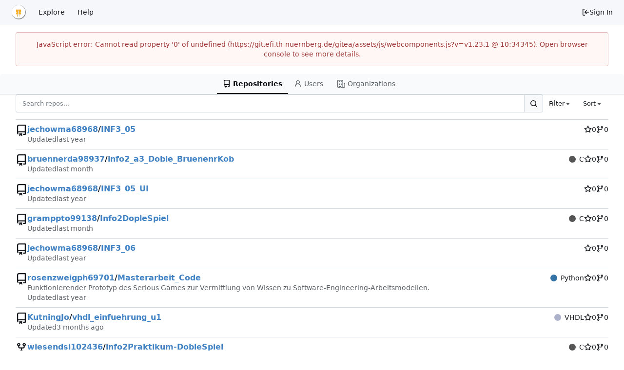

--- FILE ---
content_type: text/html; charset=utf-8
request_url: https://git.efi.th-nuernberg.de/gitea/explore/repos?page=13&sort=fewestforks&q=
body_size: 75256
content:
<!DOCTYPE html>
<html lang="en-US" data-theme="gitea-auto">
<head>
	<meta name="viewport" content="width=device-width, initial-scale=1">
	<title>Explore - Fakultät Elektrotechnik Feinwerktechnik Informationstechnik</title>
	<link rel="manifest" href="[data-uri]">
	<meta name="author" content="Fakultät Elektrotechnik Feinwerktechnik Informationstechnik">
	<meta name="description" content="Git Service der Fakultät EFI">
	<meta name="keywords" content="git,EFI,gitea">
	<meta name="referrer" content="no-referrer">


	<link rel="icon" href="/gitea/assets/img/favicon.svg" type="image/svg+xml">
	<link rel="alternate icon" href="/gitea/assets/img/favicon.png" type="image/png">
	
<script>
	
	window.addEventListener('error', function(e) {window._globalHandlerErrors=window._globalHandlerErrors||[]; window._globalHandlerErrors.push(e);});
	window.addEventListener('unhandledrejection', function(e) {window._globalHandlerErrors=window._globalHandlerErrors||[]; window._globalHandlerErrors.push(e);});
	window.config = {
		appUrl: 'https:\/\/git.efi.th-nuernberg.de\/gitea\/',
		appSubUrl: '\/gitea',
		assetVersionEncoded: encodeURIComponent('v1.23.1'), 
		assetUrlPrefix: '\/gitea\/assets',
		runModeIsProd:  true ,
		customEmojis: {"codeberg":":codeberg:","git":":git:","gitea":":gitea:","github":":github:","gitlab":":gitlab:","gogs":":gogs:"},
		csrfToken: 'ysb4ax6PtHw1IIIKVqwFyKSILNE6MTc2OTI5MDk2ODU1MDAwNTk0Nw',
		pageData: {},
		notificationSettings: {"EventSourceUpdateTime":10000,"MaxTimeout":60000,"MinTimeout":10000,"TimeoutStep":10000}, 
		enableTimeTracking:  true ,
		
		mermaidMaxSourceCharacters:  5000 ,
		
		i18n: {
			copy_success: "Copied!",
			copy_error: "Copy failed",
			error_occurred: "An error occurred",
			network_error: "Network error",
			remove_label_str: "Remove item \"%s\"",
			modal_confirm: "Confirm",
			modal_cancel: "Cancel",
			more_items: "More items",
		},
	};
	
	window.config.pageData = window.config.pageData || {};
</script>
<script src="/gitea/assets/js/webcomponents.js?v=v1.23.1"></script>

	<noscript>
		<style>
			.dropdown:hover > .menu { display: block; }
			.ui.secondary.menu .dropdown.item > .menu { margin-top: 0; }
		</style>
	</noscript>
	
	<meta property="og:title" content="Fakultät Elektrotechnik Feinwerktechnik Informationstechnik">
	<meta property="og:type" content="website">
	<meta property="og:image" content="/gitea/assets/img/logo.png">
	<meta property="og:url" content="https://git.efi.th-nuernberg.de/gitea/">
	<meta property="og:description" content="Git Service der Fakultät EFI">

<meta property="og:site_name" content="Fakultät Elektrotechnik Feinwerktechnik Informationstechnik">

	<link rel="stylesheet" href="/gitea/assets/css/index.css?v=v1.23.1">
<link rel="stylesheet" href="/gitea/assets/css/theme-gitea-auto.css?v=v1.23.1">

		<link rel="stylesheet" href="/gitea/assets/css/ohm.css">

</head>
<body hx-headers='{"x-csrf-token": "ysb4ax6PtHw1IIIKVqwFyKSILNE6MTc2OTI5MDk2ODU1MDAwNTk0Nw"}' hx-swap="outerHTML" hx-ext="morph" hx-push-url="false">
	

	<div class="full height">
		<noscript>This website requires JavaScript.</noscript>

		

		
			


<nav id="navbar" aria-label="Navigation Bar">
	<div class="navbar-left">
		
		<a class="item" id="navbar-logo" href="/gitea/" aria-label="Home">
			<img width="30" height="30" src="/gitea/assets/img/logo.svg" alt="Logo" aria-hidden="true">
		</a>

		
		<div class="ui secondary menu navbar-mobile-right only-mobile">
			
			
			<button class="item tw-w-auto ui icon mini button tw-p-2 tw-m-0" id="navbar-expand-toggle" aria-label="Navigation Menu"><svg viewBox="0 0 16 16" class="svg octicon-three-bars" aria-hidden="true" width="16" height="16"><path d="M1 2.75A.75.75 0 0 1 1.75 2h12.5a.75.75 0 0 1 0 1.5H1.75A.75.75 0 0 1 1 2.75m0 5A.75.75 0 0 1 1.75 7h12.5a.75.75 0 0 1 0 1.5H1.75A.75.75 0 0 1 1 7.75M1.75 12h12.5a.75.75 0 0 1 0 1.5H1.75a.75.75 0 0 1 0-1.5"/></svg></button>
		</div>

		
		
			<a class="item active" href="/gitea/explore/repos">Explore</a>
		

		

		
			<a class="item" target="_blank" rel="noopener noreferrer" href="https://docs.gitea.com">Help</a>
		
	</div>

	
	<div class="navbar-right">
		
			
			<a class="item" rel="nofollow" href="/gitea/user/login?redirect_to=%2fgitea%2fexplore%2frepos%3fpage%3d13%26sort%3dfewestforks%26q%3d">
				<svg viewBox="0 0 16 16" class="svg octicon-sign-in" aria-hidden="true" width="16" height="16"><path d="M2 2.75C2 1.784 2.784 1 3.75 1h2.5a.75.75 0 0 1 0 1.5h-2.5a.25.25 0 0 0-.25.25v10.5c0 .138.112.25.25.25h2.5a.75.75 0 0 1 0 1.5h-2.5A1.75 1.75 0 0 1 2 13.25Zm6.56 4.5h5.69a.75.75 0 0 1 0 1.5H8.56l1.97 1.97a.749.749 0 0 1-.326 1.275.75.75 0 0 1-.734-.215L6.22 8.53a.75.75 0 0 1 0-1.06l3.25-3.25a.749.749 0 0 1 1.275.326.75.75 0 0 1-.215.734Z"/></svg> Sign In
			</a>
		
	</div>

	
</nav>

		



<div role="main" aria-label="Explore" class="page-content explore repositories">
	<overflow-menu class="ui secondary pointing tabular top attached borderless menu secondary-nav">
	<div class="overflow-menu-items tw-justify-center">
		<a class="active item" href="/gitea/explore/repos">
			<svg viewBox="0 0 16 16" class="svg octicon-repo" aria-hidden="true" width="16" height="16"><path d="M2 2.5A2.5 2.5 0 0 1 4.5 0h8.75a.75.75 0 0 1 .75.75v12.5a.75.75 0 0 1-.75.75h-2.5a.75.75 0 0 1 0-1.5h1.75v-2h-8a1 1 0 0 0-.714 1.7.75.75 0 1 1-1.072 1.05A2.5 2.5 0 0 1 2 11.5Zm10.5-1h-8a1 1 0 0 0-1 1v6.708A2.5 2.5 0 0 1 4.5 9h8ZM5 12.25a.25.25 0 0 1 .25-.25h3.5a.25.25 0 0 1 .25.25v3.25a.25.25 0 0 1-.4.2l-1.45-1.087a.25.25 0 0 0-.3 0L5.4 15.7a.25.25 0 0 1-.4-.2Z"/></svg> Repositories
		</a>
		
			<a class="item" href="/gitea/explore/users">
				<svg viewBox="0 0 16 16" class="svg octicon-person" aria-hidden="true" width="16" height="16"><path d="M10.561 8.073a6 6 0 0 1 3.432 5.142.75.75 0 1 1-1.498.07 4.5 4.5 0 0 0-8.99 0 .75.75 0 0 1-1.498-.07 6 6 0 0 1 3.431-5.142 3.999 3.999 0 1 1 5.123 0M10.5 5a2.5 2.5 0 1 0-5 0 2.5 2.5 0 0 0 5 0"/></svg> Users
			</a>
		
		
		<a class="item" href="/gitea/explore/organizations">
			<svg viewBox="0 0 16 16" class="svg octicon-organization" aria-hidden="true" width="16" height="16"><path d="M1.75 16A1.75 1.75 0 0 1 0 14.25V1.75C0 .784.784 0 1.75 0h8.5C11.216 0 12 .784 12 1.75v12.5q0 .127-.018.25h2.268a.25.25 0 0 0 .25-.25V8.285a.25.25 0 0 0-.111-.208l-1.055-.703a.749.749 0 1 1 .832-1.248l1.055.703c.487.325.779.871.779 1.456v5.965A1.75 1.75 0 0 1 14.25 16h-3.5a.8.8 0 0 1-.197-.026q-.148.026-.303.026h-3a.75.75 0 0 1-.75-.75V14h-1v1.25a.75.75 0 0 1-.75.75Zm-.25-1.75c0 .138.112.25.25.25H4v-1.25a.75.75 0 0 1 .75-.75h2.5a.75.75 0 0 1 .75.75v1.25h2.25a.25.25 0 0 0 .25-.25V1.75a.25.25 0 0 0-.25-.25h-8.5a.25.25 0 0 0-.25.25ZM3.75 6h.5a.75.75 0 0 1 0 1.5h-.5a.75.75 0 0 1 0-1.5M3 3.75A.75.75 0 0 1 3.75 3h.5a.75.75 0 0 1 0 1.5h-.5A.75.75 0 0 1 3 3.75m4 3A.75.75 0 0 1 7.75 6h.5a.75.75 0 0 1 0 1.5h-.5A.75.75 0 0 1 7 6.75M7.75 3h.5a.75.75 0 0 1 0 1.5h-.5a.75.75 0 0 1 0-1.5M3 9.75A.75.75 0 0 1 3.75 9h.5a.75.75 0 0 1 0 1.5h-.5A.75.75 0 0 1 3 9.75M7.75 9h.5a.75.75 0 0 1 0 1.5h-.5a.75.75 0 0 1 0-1.5"/></svg> Organizations
		</a>
		
		
	</div>
</overflow-menu>

	<div class="ui container">
		<div class="ui small secondary filter menu">
	<form id="repo-search-form" class="ui form ignore-dirty tw-flex-1 tw-flex tw-gap-x-2">
		
		<input type="hidden" name="only_show_relevant" value="false">
		
		
		<div class="ui small fluid action input tw-flex-1">
			


<input type="search" name="q" maxlength="255" spellcheck="false" placeholder="Search repos...">

			

<button class="ui small icon button" aria-label="Search..." ><svg viewBox="0 0 16 16" class="svg octicon-search" aria-hidden="true" width="16" height="16"><path d="M10.68 11.74a6 6 0 0 1-7.922-8.982 6 6 0 0 1 8.982 7.922l3.04 3.04a.749.749 0 0 1-.326 1.275.75.75 0 0 1-.734-.215ZM11.5 7a4.499 4.499 0 1 0-8.997 0A4.499 4.499 0 0 0 11.5 7"/></svg></button>

		</div>
		
		<div class="item ui small dropdown jump">
			<span class="text">Filter</span>
			<svg viewBox="0 0 16 16" class="dropdown icon svg octicon-triangle-down" aria-hidden="true" width="14" height="14"><path d="m4.427 7.427 3.396 3.396a.25.25 0 0 0 .354 0l3.396-3.396A.25.25 0 0 0 11.396 7H4.604a.25.25 0 0 0-.177.427"/></svg>
			<div class="menu flex-items-menu">
				<label class="item"><input type="radio" name="clear-filter"> Clear Filter</label>
				<div class="divider"></div>
				<label class="item"><input type="radio" name="archived"  value="1"> Archived</label>
				<label class="item"><input type="radio" name="archived"  value="0"> Not Archived</label>
				<div class="divider"></div>
				<label class="item"><input type="radio" name="fork"  value="1"> Forked</label>
				<label class="item"><input type="radio" name="fork"  value="0"> Not Forked</label>
				<div class="divider"></div>
				<label class="item"><input type="radio" name="mirror"  value="1"> Mirrored</label>
				<label class="item"><input type="radio" name="mirror"  value="0"> Not Mirrored</label>
				<div class="divider"></div>
				<label class="item"><input type="radio" name="template"  value="1"> Template</label>
				<label class="item"><input type="radio" name="template"  value="0"> Not Template</label>
				<div class="divider"></div>
				<label class="item"><input type="radio" name="private"  value="1"> Private</label>
				<label class="item"><input type="radio" name="private"  value="0"> Public</label>
			</div>
		</div>
		
		<div class="item ui small dropdown jump">
			<span class="text">Sort</span>
			<svg viewBox="0 0 16 16" class="dropdown icon svg octicon-triangle-down" aria-hidden="true" width="14" height="14"><path d="m4.427 7.427 3.396 3.396a.25.25 0 0 0 .354 0l3.396-3.396A.25.25 0 0 0 11.396 7H4.604a.25.25 0 0 0-.177.427"/></svg>
			<div class="menu">
				<label class="item"><input hidden type="radio" name="sort"  value="newest"> Newest</label>
				<label class="item"><input hidden type="radio" name="sort"  value="oldest"> Oldest</label>
				<label class="item"><input hidden type="radio" name="sort"  value="alphabetically"> Alphabetically</label>
				<label class="item"><input hidden type="radio" name="sort"  value="reversealphabetically"> Reverse alphabetically</label>
				<label class="item"><input hidden type="radio" name="sort"  value="recentupdate"> Recently updated</label>
				<label class="item"><input hidden type="radio" name="sort"  value="leastupdate"> Least recently updated</label>
				
					<label class="item"><input hidden type="radio" name="sort"  value="moststars"> Most stars</label>
					<label class="item"><input hidden type="radio" name="sort"  value="feweststars"> Fewest stars</label>
				
				<label class="item"><input hidden type="radio" name="sort"  value="mostforks"> Most forks</label>
				<label class="active item"><input hidden type="radio" name="sort" checked value="fewestforks"> Fewest forks</label>
				<label class="item"><input hidden type="radio" name="sort"  value="size"> Smallest size</label>
				<label class="item"><input hidden type="radio" name="sort"  value="reversesize"> Largest size</label>
			</div>
		</div>
	</form>
</div>

<div class="divider"></div>

		<div class="flex-list">
	
		<div class="flex-item">
			<div class="flex-item-leading">
				

	<svg viewBox="0 0 16 16" class="svg octicon-repo" aria-hidden="true" width="24" height="24"><path d="M2 2.5A2.5 2.5 0 0 1 4.5 0h8.75a.75.75 0 0 1 .75.75v12.5a.75.75 0 0 1-.75.75h-2.5a.75.75 0 0 1 0-1.5h1.75v-2h-8a1 1 0 0 0-.714 1.7.75.75 0 1 1-1.072 1.05A2.5 2.5 0 0 1 2 11.5Zm10.5-1h-8a1 1 0 0 0-1 1v6.708A2.5 2.5 0 0 1 4.5 9h8ZM5 12.25a.25.25 0 0 1 .25-.25h3.5a.25.25 0 0 1 .25.25v3.25a.25.25 0 0 1-.4.2l-1.45-1.087a.25.25 0 0 0-.3 0L5.4 15.7a.25.25 0 0 1-.4-.2Z"/></svg>


			</div>
			<div class="flex-item-main">
				<div class="flex-item-header">
					<div class="flex-item-title">
						
						<a class="text primary name" href="/gitea/jechowma68968">jechowma68968</a>/
						
						<a class="text primary name" href="/gitea/jechowma68968/INF3_05">INF3_05</a>
						<span class="label-list">
							
							
								
							
							
							
						</span>
					</div>
					<div class="flex-item-trailing muted-links">
						
						
							<a class="flex-text-inline" href="/gitea/jechowma68968/INF3_05/stars">
								<span aria-label="Stars"><svg viewBox="0 0 16 16" class="svg octicon-star" aria-hidden="true" width="16" height="16"><path d="M8 .25a.75.75 0 0 1 .673.418l1.882 3.815 4.21.612a.75.75 0 0 1 .416 1.279l-3.046 2.97.719 4.192a.751.751 0 0 1-1.088.791L8 12.347l-3.766 1.98a.75.75 0 0 1-1.088-.79l.72-4.194L.818 6.374a.75.75 0 0 1 .416-1.28l4.21-.611L7.327.668A.75.75 0 0 1 8 .25m0 2.445L6.615 5.5a.75.75 0 0 1-.564.41l-3.097.45 2.24 2.184a.75.75 0 0 1 .216.664l-.528 3.084 2.769-1.456a.75.75 0 0 1 .698 0l2.77 1.456-.53-3.084a.75.75 0 0 1 .216-.664l2.24-2.183-3.096-.45a.75.75 0 0 1-.564-.41z"/></svg></span>
								<span >0</span>
							</a>
						
						<a class="flex-text-inline" href="/gitea/jechowma68968/INF3_05/forks">
							<span aria-label="Forks"><svg viewBox="0 0 16 16" class="svg octicon-git-branch" aria-hidden="true" width="16" height="16"><path d="M9.5 3.25a2.25 2.25 0 1 1 3 2.122V6A2.5 2.5 0 0 1 10 8.5H6a1 1 0 0 0-1 1v1.128a2.251 2.251 0 1 1-1.5 0V5.372a2.25 2.25 0 1 1 1.5 0v1.836A2.5 2.5 0 0 1 6 7h4a1 1 0 0 0 1-1v-.628A2.25 2.25 0 0 1 9.5 3.25m-6 0a.75.75 0 1 0 1.5 0 .75.75 0 0 0-1.5 0m8.25-.75a.75.75 0 1 0 0 1.5.75.75 0 0 0 0-1.5M4.25 12a.75.75 0 1 0 0 1.5.75.75 0 0 0 0-1.5"/></svg></span>
							<span >0</span>
						</a>
					</div>
				</div>
				
				
				
				<div class="flex-item-body">Updated <relative-time prefix="" tense="past" datetime="2025-01-31T19:47:12Z" data-tooltip-content data-tooltip-interactive="true">2025-01-31 19:47:12 +00:00</relative-time></div>
			</div>
		</div>
	
		<div class="flex-item">
			<div class="flex-item-leading">
				

	<svg viewBox="0 0 16 16" class="svg octicon-repo" aria-hidden="true" width="24" height="24"><path d="M2 2.5A2.5 2.5 0 0 1 4.5 0h8.75a.75.75 0 0 1 .75.75v12.5a.75.75 0 0 1-.75.75h-2.5a.75.75 0 0 1 0-1.5h1.75v-2h-8a1 1 0 0 0-.714 1.7.75.75 0 1 1-1.072 1.05A2.5 2.5 0 0 1 2 11.5Zm10.5-1h-8a1 1 0 0 0-1 1v6.708A2.5 2.5 0 0 1 4.5 9h8ZM5 12.25a.25.25 0 0 1 .25-.25h3.5a.25.25 0 0 1 .25.25v3.25a.25.25 0 0 1-.4.2l-1.45-1.087a.25.25 0 0 0-.3 0L5.4 15.7a.25.25 0 0 1-.4-.2Z"/></svg>


			</div>
			<div class="flex-item-main">
				<div class="flex-item-header">
					<div class="flex-item-title">
						
						<a class="text primary name" href="/gitea/bruennerda98937">bruennerda98937</a>/
						
						<a class="text primary name" href="/gitea/bruennerda98937/info2_a3_Doble_BruenenrKob">info2_a3_Doble_BruenenrKob</a>
						<span class="label-list">
							
							
								
							
							
							
						</span>
					</div>
					<div class="flex-item-trailing muted-links">
						
							<a class="flex-text-inline" href="?q=&sort=fewestforks&language=C">
								<i class="color-icon tw-mr-2" style="background-color: #555555"></i>
								C
							</a>
						
						
							<a class="flex-text-inline" href="/gitea/bruennerda98937/info2_a3_Doble_BruenenrKob/stars">
								<span aria-label="Stars"><svg viewBox="0 0 16 16" class="svg octicon-star" aria-hidden="true" width="16" height="16"><path d="M8 .25a.75.75 0 0 1 .673.418l1.882 3.815 4.21.612a.75.75 0 0 1 .416 1.279l-3.046 2.97.719 4.192a.751.751 0 0 1-1.088.791L8 12.347l-3.766 1.98a.75.75 0 0 1-1.088-.79l.72-4.194L.818 6.374a.75.75 0 0 1 .416-1.28l4.21-.611L7.327.668A.75.75 0 0 1 8 .25m0 2.445L6.615 5.5a.75.75 0 0 1-.564.41l-3.097.45 2.24 2.184a.75.75 0 0 1 .216.664l-.528 3.084 2.769-1.456a.75.75 0 0 1 .698 0l2.77 1.456-.53-3.084a.75.75 0 0 1 .216-.664l2.24-2.183-3.096-.45a.75.75 0 0 1-.564-.41z"/></svg></span>
								<span >0</span>
							</a>
						
						<a class="flex-text-inline" href="/gitea/bruennerda98937/info2_a3_Doble_BruenenrKob/forks">
							<span aria-label="Forks"><svg viewBox="0 0 16 16" class="svg octicon-git-branch" aria-hidden="true" width="16" height="16"><path d="M9.5 3.25a2.25 2.25 0 1 1 3 2.122V6A2.5 2.5 0 0 1 10 8.5H6a1 1 0 0 0-1 1v1.128a2.251 2.251 0 1 1-1.5 0V5.372a2.25 2.25 0 1 1 1.5 0v1.836A2.5 2.5 0 0 1 6 7h4a1 1 0 0 0 1-1v-.628A2.25 2.25 0 0 1 9.5 3.25m-6 0a.75.75 0 1 0 1.5 0 .75.75 0 0 0-1.5 0m8.25-.75a.75.75 0 1 0 0 1.5.75.75 0 0 0 0-1.5M4.25 12a.75.75 0 1 0 0 1.5.75.75 0 0 0 0-1.5"/></svg></span>
							<span >0</span>
						</a>
					</div>
				</div>
				
				
				
				<div class="flex-item-body">Updated <relative-time prefix="" tense="past" datetime="2025-12-10T19:49:01Z" data-tooltip-content data-tooltip-interactive="true">2025-12-10 19:49:01 +00:00</relative-time></div>
			</div>
		</div>
	
		<div class="flex-item">
			<div class="flex-item-leading">
				

	<svg viewBox="0 0 16 16" class="svg octicon-repo" aria-hidden="true" width="24" height="24"><path d="M2 2.5A2.5 2.5 0 0 1 4.5 0h8.75a.75.75 0 0 1 .75.75v12.5a.75.75 0 0 1-.75.75h-2.5a.75.75 0 0 1 0-1.5h1.75v-2h-8a1 1 0 0 0-.714 1.7.75.75 0 1 1-1.072 1.05A2.5 2.5 0 0 1 2 11.5Zm10.5-1h-8a1 1 0 0 0-1 1v6.708A2.5 2.5 0 0 1 4.5 9h8ZM5 12.25a.25.25 0 0 1 .25-.25h3.5a.25.25 0 0 1 .25.25v3.25a.25.25 0 0 1-.4.2l-1.45-1.087a.25.25 0 0 0-.3 0L5.4 15.7a.25.25 0 0 1-.4-.2Z"/></svg>


			</div>
			<div class="flex-item-main">
				<div class="flex-item-header">
					<div class="flex-item-title">
						
						<a class="text primary name" href="/gitea/jechowma68968">jechowma68968</a>/
						
						<a class="text primary name" href="/gitea/jechowma68968/INF3_05_UI">INF3_05_UI</a>
						<span class="label-list">
							
							
								
							
							
							
						</span>
					</div>
					<div class="flex-item-trailing muted-links">
						
						
							<a class="flex-text-inline" href="/gitea/jechowma68968/INF3_05_UI/stars">
								<span aria-label="Stars"><svg viewBox="0 0 16 16" class="svg octicon-star" aria-hidden="true" width="16" height="16"><path d="M8 .25a.75.75 0 0 1 .673.418l1.882 3.815 4.21.612a.75.75 0 0 1 .416 1.279l-3.046 2.97.719 4.192a.751.751 0 0 1-1.088.791L8 12.347l-3.766 1.98a.75.75 0 0 1-1.088-.79l.72-4.194L.818 6.374a.75.75 0 0 1 .416-1.28l4.21-.611L7.327.668A.75.75 0 0 1 8 .25m0 2.445L6.615 5.5a.75.75 0 0 1-.564.41l-3.097.45 2.24 2.184a.75.75 0 0 1 .216.664l-.528 3.084 2.769-1.456a.75.75 0 0 1 .698 0l2.77 1.456-.53-3.084a.75.75 0 0 1 .216-.664l2.24-2.183-3.096-.45a.75.75 0 0 1-.564-.41z"/></svg></span>
								<span >0</span>
							</a>
						
						<a class="flex-text-inline" href="/gitea/jechowma68968/INF3_05_UI/forks">
							<span aria-label="Forks"><svg viewBox="0 0 16 16" class="svg octicon-git-branch" aria-hidden="true" width="16" height="16"><path d="M9.5 3.25a2.25 2.25 0 1 1 3 2.122V6A2.5 2.5 0 0 1 10 8.5H6a1 1 0 0 0-1 1v1.128a2.251 2.251 0 1 1-1.5 0V5.372a2.25 2.25 0 1 1 1.5 0v1.836A2.5 2.5 0 0 1 6 7h4a1 1 0 0 0 1-1v-.628A2.25 2.25 0 0 1 9.5 3.25m-6 0a.75.75 0 1 0 1.5 0 .75.75 0 0 0-1.5 0m8.25-.75a.75.75 0 1 0 0 1.5.75.75 0 0 0 0-1.5M4.25 12a.75.75 0 1 0 0 1.5.75.75 0 0 0 0-1.5"/></svg></span>
							<span >0</span>
						</a>
					</div>
				</div>
				
				
				
				<div class="flex-item-body">Updated <relative-time prefix="" tense="past" datetime="2025-01-30T19:41:14Z" data-tooltip-content data-tooltip-interactive="true">2025-01-30 19:41:14 +00:00</relative-time></div>
			</div>
		</div>
	
		<div class="flex-item">
			<div class="flex-item-leading">
				

	<svg viewBox="0 0 16 16" class="svg octicon-repo" aria-hidden="true" width="24" height="24"><path d="M2 2.5A2.5 2.5 0 0 1 4.5 0h8.75a.75.75 0 0 1 .75.75v12.5a.75.75 0 0 1-.75.75h-2.5a.75.75 0 0 1 0-1.5h1.75v-2h-8a1 1 0 0 0-.714 1.7.75.75 0 1 1-1.072 1.05A2.5 2.5 0 0 1 2 11.5Zm10.5-1h-8a1 1 0 0 0-1 1v6.708A2.5 2.5 0 0 1 4.5 9h8ZM5 12.25a.25.25 0 0 1 .25-.25h3.5a.25.25 0 0 1 .25.25v3.25a.25.25 0 0 1-.4.2l-1.45-1.087a.25.25 0 0 0-.3 0L5.4 15.7a.25.25 0 0 1-.4-.2Z"/></svg>


			</div>
			<div class="flex-item-main">
				<div class="flex-item-header">
					<div class="flex-item-title">
						
						<a class="text primary name" href="/gitea/gramppto99138">gramppto99138</a>/
						
						<a class="text primary name" href="/gitea/gramppto99138/Info2DopleSpiel">Info2DopleSpiel</a>
						<span class="label-list">
							
							
								
							
							
							
						</span>
					</div>
					<div class="flex-item-trailing muted-links">
						
							<a class="flex-text-inline" href="?q=&sort=fewestforks&language=C">
								<i class="color-icon tw-mr-2" style="background-color: #555555"></i>
								C
							</a>
						
						
							<a class="flex-text-inline" href="/gitea/gramppto99138/Info2DopleSpiel/stars">
								<span aria-label="Stars"><svg viewBox="0 0 16 16" class="svg octicon-star" aria-hidden="true" width="16" height="16"><path d="M8 .25a.75.75 0 0 1 .673.418l1.882 3.815 4.21.612a.75.75 0 0 1 .416 1.279l-3.046 2.97.719 4.192a.751.751 0 0 1-1.088.791L8 12.347l-3.766 1.98a.75.75 0 0 1-1.088-.79l.72-4.194L.818 6.374a.75.75 0 0 1 .416-1.28l4.21-.611L7.327.668A.75.75 0 0 1 8 .25m0 2.445L6.615 5.5a.75.75 0 0 1-.564.41l-3.097.45 2.24 2.184a.75.75 0 0 1 .216.664l-.528 3.084 2.769-1.456a.75.75 0 0 1 .698 0l2.77 1.456-.53-3.084a.75.75 0 0 1 .216-.664l2.24-2.183-3.096-.45a.75.75 0 0 1-.564-.41z"/></svg></span>
								<span >0</span>
							</a>
						
						<a class="flex-text-inline" href="/gitea/gramppto99138/Info2DopleSpiel/forks">
							<span aria-label="Forks"><svg viewBox="0 0 16 16" class="svg octicon-git-branch" aria-hidden="true" width="16" height="16"><path d="M9.5 3.25a2.25 2.25 0 1 1 3 2.122V6A2.5 2.5 0 0 1 10 8.5H6a1 1 0 0 0-1 1v1.128a2.251 2.251 0 1 1-1.5 0V5.372a2.25 2.25 0 1 1 1.5 0v1.836A2.5 2.5 0 0 1 6 7h4a1 1 0 0 0 1-1v-.628A2.25 2.25 0 0 1 9.5 3.25m-6 0a.75.75 0 1 0 1.5 0 .75.75 0 0 0-1.5 0m8.25-.75a.75.75 0 1 0 0 1.5.75.75 0 0 0 0-1.5M4.25 12a.75.75 0 1 0 0 1.5.75.75 0 0 0 0-1.5"/></svg></span>
							<span >0</span>
						</a>
					</div>
				</div>
				
				
				
				<div class="flex-item-body">Updated <relative-time prefix="" tense="past" datetime="2025-12-09T12:19:36Z" data-tooltip-content data-tooltip-interactive="true">2025-12-09 12:19:36 +00:00</relative-time></div>
			</div>
		</div>
	
		<div class="flex-item">
			<div class="flex-item-leading">
				

	<svg viewBox="0 0 16 16" class="svg octicon-repo" aria-hidden="true" width="24" height="24"><path d="M2 2.5A2.5 2.5 0 0 1 4.5 0h8.75a.75.75 0 0 1 .75.75v12.5a.75.75 0 0 1-.75.75h-2.5a.75.75 0 0 1 0-1.5h1.75v-2h-8a1 1 0 0 0-.714 1.7.75.75 0 1 1-1.072 1.05A2.5 2.5 0 0 1 2 11.5Zm10.5-1h-8a1 1 0 0 0-1 1v6.708A2.5 2.5 0 0 1 4.5 9h8ZM5 12.25a.25.25 0 0 1 .25-.25h3.5a.25.25 0 0 1 .25.25v3.25a.25.25 0 0 1-.4.2l-1.45-1.087a.25.25 0 0 0-.3 0L5.4 15.7a.25.25 0 0 1-.4-.2Z"/></svg>


			</div>
			<div class="flex-item-main">
				<div class="flex-item-header">
					<div class="flex-item-title">
						
						<a class="text primary name" href="/gitea/jechowma68968">jechowma68968</a>/
						
						<a class="text primary name" href="/gitea/jechowma68968/INF3_06">INF3_06</a>
						<span class="label-list">
							
							
								
							
							
							
						</span>
					</div>
					<div class="flex-item-trailing muted-links">
						
						
							<a class="flex-text-inline" href="/gitea/jechowma68968/INF3_06/stars">
								<span aria-label="Stars"><svg viewBox="0 0 16 16" class="svg octicon-star" aria-hidden="true" width="16" height="16"><path d="M8 .25a.75.75 0 0 1 .673.418l1.882 3.815 4.21.612a.75.75 0 0 1 .416 1.279l-3.046 2.97.719 4.192a.751.751 0 0 1-1.088.791L8 12.347l-3.766 1.98a.75.75 0 0 1-1.088-.79l.72-4.194L.818 6.374a.75.75 0 0 1 .416-1.28l4.21-.611L7.327.668A.75.75 0 0 1 8 .25m0 2.445L6.615 5.5a.75.75 0 0 1-.564.41l-3.097.45 2.24 2.184a.75.75 0 0 1 .216.664l-.528 3.084 2.769-1.456a.75.75 0 0 1 .698 0l2.77 1.456-.53-3.084a.75.75 0 0 1 .216-.664l2.24-2.183-3.096-.45a.75.75 0 0 1-.564-.41z"/></svg></span>
								<span >0</span>
							</a>
						
						<a class="flex-text-inline" href="/gitea/jechowma68968/INF3_06/forks">
							<span aria-label="Forks"><svg viewBox="0 0 16 16" class="svg octicon-git-branch" aria-hidden="true" width="16" height="16"><path d="M9.5 3.25a2.25 2.25 0 1 1 3 2.122V6A2.5 2.5 0 0 1 10 8.5H6a1 1 0 0 0-1 1v1.128a2.251 2.251 0 1 1-1.5 0V5.372a2.25 2.25 0 1 1 1.5 0v1.836A2.5 2.5 0 0 1 6 7h4a1 1 0 0 0 1-1v-.628A2.25 2.25 0 0 1 9.5 3.25m-6 0a.75.75 0 1 0 1.5 0 .75.75 0 0 0-1.5 0m8.25-.75a.75.75 0 1 0 0 1.5.75.75 0 0 0 0-1.5M4.25 12a.75.75 0 1 0 0 1.5.75.75 0 0 0 0-1.5"/></svg></span>
							<span >0</span>
						</a>
					</div>
				</div>
				
				
				
				<div class="flex-item-body">Updated <relative-time prefix="" tense="past" datetime="2025-01-30T20:40:26Z" data-tooltip-content data-tooltip-interactive="true">2025-01-30 20:40:26 +00:00</relative-time></div>
			</div>
		</div>
	
		<div class="flex-item">
			<div class="flex-item-leading">
				

	<svg viewBox="0 0 16 16" class="svg octicon-repo" aria-hidden="true" width="24" height="24"><path d="M2 2.5A2.5 2.5 0 0 1 4.5 0h8.75a.75.75 0 0 1 .75.75v12.5a.75.75 0 0 1-.75.75h-2.5a.75.75 0 0 1 0-1.5h1.75v-2h-8a1 1 0 0 0-.714 1.7.75.75 0 1 1-1.072 1.05A2.5 2.5 0 0 1 2 11.5Zm10.5-1h-8a1 1 0 0 0-1 1v6.708A2.5 2.5 0 0 1 4.5 9h8ZM5 12.25a.25.25 0 0 1 .25-.25h3.5a.25.25 0 0 1 .25.25v3.25a.25.25 0 0 1-.4.2l-1.45-1.087a.25.25 0 0 0-.3 0L5.4 15.7a.25.25 0 0 1-.4-.2Z"/></svg>


			</div>
			<div class="flex-item-main">
				<div class="flex-item-header">
					<div class="flex-item-title">
						
						<a class="text primary name" href="/gitea/rosenzweigph69701">rosenzweigph69701</a>/
						
						<a class="text primary name" href="/gitea/rosenzweigph69701/Masterarbeit_Code">Masterarbeit_Code</a>
						<span class="label-list">
							
							
								
							
							
							
						</span>
					</div>
					<div class="flex-item-trailing muted-links">
						
							<a class="flex-text-inline" href="?q=&sort=fewestforks&language=Python">
								<i class="color-icon tw-mr-2" style="background-color: #3572A5"></i>
								Python
							</a>
						
						
							<a class="flex-text-inline" href="/gitea/rosenzweigph69701/Masterarbeit_Code/stars">
								<span aria-label="Stars"><svg viewBox="0 0 16 16" class="svg octicon-star" aria-hidden="true" width="16" height="16"><path d="M8 .25a.75.75 0 0 1 .673.418l1.882 3.815 4.21.612a.75.75 0 0 1 .416 1.279l-3.046 2.97.719 4.192a.751.751 0 0 1-1.088.791L8 12.347l-3.766 1.98a.75.75 0 0 1-1.088-.79l.72-4.194L.818 6.374a.75.75 0 0 1 .416-1.28l4.21-.611L7.327.668A.75.75 0 0 1 8 .25m0 2.445L6.615 5.5a.75.75 0 0 1-.564.41l-3.097.45 2.24 2.184a.75.75 0 0 1 .216.664l-.528 3.084 2.769-1.456a.75.75 0 0 1 .698 0l2.77 1.456-.53-3.084a.75.75 0 0 1 .216-.664l2.24-2.183-3.096-.45a.75.75 0 0 1-.564-.41z"/></svg></span>
								<span >0</span>
							</a>
						
						<a class="flex-text-inline" href="/gitea/rosenzweigph69701/Masterarbeit_Code/forks">
							<span aria-label="Forks"><svg viewBox="0 0 16 16" class="svg octicon-git-branch" aria-hidden="true" width="16" height="16"><path d="M9.5 3.25a2.25 2.25 0 1 1 3 2.122V6A2.5 2.5 0 0 1 10 8.5H6a1 1 0 0 0-1 1v1.128a2.251 2.251 0 1 1-1.5 0V5.372a2.25 2.25 0 1 1 1.5 0v1.836A2.5 2.5 0 0 1 6 7h4a1 1 0 0 0 1-1v-.628A2.25 2.25 0 0 1 9.5 3.25m-6 0a.75.75 0 1 0 1.5 0 .75.75 0 0 0-1.5 0m8.25-.75a.75.75 0 1 0 0 1.5.75.75 0 0 0 0-1.5M4.25 12a.75.75 0 1 0 0 1.5.75.75 0 0 0 0-1.5"/></svg></span>
							<span >0</span>
						</a>
					</div>
				</div>
				
				
					<div class="flex-item-body">Funktionierender Prototyp des Serious Games zur Vermittlung von Wissen zu Software-Engineering-Arbeitsmodellen.</div>
				
				
				<div class="flex-item-body">Updated <relative-time prefix="" tense="past" datetime="2025-01-30T17:59:07Z" data-tooltip-content data-tooltip-interactive="true">2025-01-30 17:59:07 +00:00</relative-time></div>
			</div>
		</div>
	
		<div class="flex-item">
			<div class="flex-item-leading">
				

	<svg viewBox="0 0 16 16" class="svg octicon-repo" aria-hidden="true" width="24" height="24"><path d="M2 2.5A2.5 2.5 0 0 1 4.5 0h8.75a.75.75 0 0 1 .75.75v12.5a.75.75 0 0 1-.75.75h-2.5a.75.75 0 0 1 0-1.5h1.75v-2h-8a1 1 0 0 0-.714 1.7.75.75 0 1 1-1.072 1.05A2.5 2.5 0 0 1 2 11.5Zm10.5-1h-8a1 1 0 0 0-1 1v6.708A2.5 2.5 0 0 1 4.5 9h8ZM5 12.25a.25.25 0 0 1 .25-.25h3.5a.25.25 0 0 1 .25.25v3.25a.25.25 0 0 1-.4.2l-1.45-1.087a.25.25 0 0 0-.3 0L5.4 15.7a.25.25 0 0 1-.4-.2Z"/></svg>


			</div>
			<div class="flex-item-main">
				<div class="flex-item-header">
					<div class="flex-item-title">
						
						<a class="text primary name" href="/gitea/KutningJo">KutningJo</a>/
						
						<a class="text primary name" href="/gitea/KutningJo/vhdl_einfuehrung_u1">vhdl_einfuehrung_u1</a>
						<span class="label-list">
							
							
								
							
							
							
						</span>
					</div>
					<div class="flex-item-trailing muted-links">
						
							<a class="flex-text-inline" href="?q=&sort=fewestforks&language=VHDL">
								<i class="color-icon tw-mr-2" style="background-color: #adb2cb"></i>
								VHDL
							</a>
						
						
							<a class="flex-text-inline" href="/gitea/KutningJo/vhdl_einfuehrung_u1/stars">
								<span aria-label="Stars"><svg viewBox="0 0 16 16" class="svg octicon-star" aria-hidden="true" width="16" height="16"><path d="M8 .25a.75.75 0 0 1 .673.418l1.882 3.815 4.21.612a.75.75 0 0 1 .416 1.279l-3.046 2.97.719 4.192a.751.751 0 0 1-1.088.791L8 12.347l-3.766 1.98a.75.75 0 0 1-1.088-.79l.72-4.194L.818 6.374a.75.75 0 0 1 .416-1.28l4.21-.611L7.327.668A.75.75 0 0 1 8 .25m0 2.445L6.615 5.5a.75.75 0 0 1-.564.41l-3.097.45 2.24 2.184a.75.75 0 0 1 .216.664l-.528 3.084 2.769-1.456a.75.75 0 0 1 .698 0l2.77 1.456-.53-3.084a.75.75 0 0 1 .216-.664l2.24-2.183-3.096-.45a.75.75 0 0 1-.564-.41z"/></svg></span>
								<span >0</span>
							</a>
						
						<a class="flex-text-inline" href="/gitea/KutningJo/vhdl_einfuehrung_u1/forks">
							<span aria-label="Forks"><svg viewBox="0 0 16 16" class="svg octicon-git-branch" aria-hidden="true" width="16" height="16"><path d="M9.5 3.25a2.25 2.25 0 1 1 3 2.122V6A2.5 2.5 0 0 1 10 8.5H6a1 1 0 0 0-1 1v1.128a2.251 2.251 0 1 1-1.5 0V5.372a2.25 2.25 0 1 1 1.5 0v1.836A2.5 2.5 0 0 1 6 7h4a1 1 0 0 0 1-1v-.628A2.25 2.25 0 0 1 9.5 3.25m-6 0a.75.75 0 1 0 1.5 0 .75.75 0 0 0-1.5 0m8.25-.75a.75.75 0 1 0 0 1.5.75.75 0 0 0 0-1.5M4.25 12a.75.75 0 1 0 0 1.5.75.75 0 0 0 0-1.5"/></svg></span>
							<span >0</span>
						</a>
					</div>
				</div>
				
				
				
				<div class="flex-item-body">Updated <relative-time prefix="" tense="past" datetime="2025-10-27T17:12:31Z" data-tooltip-content data-tooltip-interactive="true">2025-10-27 17:12:31 +00:00</relative-time></div>
			</div>
		</div>
	
		<div class="flex-item">
			<div class="flex-item-leading">
				

	<svg viewBox="0 0 16 16" class="svg octicon-repo-forked" aria-hidden="true" width="24" height="24"><path d="M5 5.372v.878c0 .414.336.75.75.75h4.5a.75.75 0 0 0 .75-.75v-.878a2.25 2.25 0 1 1 1.5 0v.878a2.25 2.25 0 0 1-2.25 2.25h-1.5v2.128a2.251 2.251 0 1 1-1.5 0V8.5h-1.5A2.25 2.25 0 0 1 3.5 6.25v-.878a2.25 2.25 0 1 1 1.5 0M5 3.25a.75.75 0 1 0-1.5 0 .75.75 0 0 0 1.5 0m6.75.75a.75.75 0 1 0 0-1.5.75.75 0 0 0 0 1.5m-3 8.75a.75.75 0 1 0-1.5 0 .75.75 0 0 0 1.5 0"/></svg>


			</div>
			<div class="flex-item-main">
				<div class="flex-item-header">
					<div class="flex-item-title">
						
						<a class="text primary name" href="/gitea/wiesendsi102436">wiesendsi102436</a>/
						
						<a class="text primary name" href="/gitea/wiesendsi102436/info2Praktikum-DobleSpiel">info2Praktikum-DobleSpiel</a>
						<span class="label-list">
							
							
								
							
							
							
						</span>
					</div>
					<div class="flex-item-trailing muted-links">
						
							<a class="flex-text-inline" href="?q=&sort=fewestforks&language=C">
								<i class="color-icon tw-mr-2" style="background-color: #555555"></i>
								C
							</a>
						
						
							<a class="flex-text-inline" href="/gitea/wiesendsi102436/info2Praktikum-DobleSpiel/stars">
								<span aria-label="Stars"><svg viewBox="0 0 16 16" class="svg octicon-star" aria-hidden="true" width="16" height="16"><path d="M8 .25a.75.75 0 0 1 .673.418l1.882 3.815 4.21.612a.75.75 0 0 1 .416 1.279l-3.046 2.97.719 4.192a.751.751 0 0 1-1.088.791L8 12.347l-3.766 1.98a.75.75 0 0 1-1.088-.79l.72-4.194L.818 6.374a.75.75 0 0 1 .416-1.28l4.21-.611L7.327.668A.75.75 0 0 1 8 .25m0 2.445L6.615 5.5a.75.75 0 0 1-.564.41l-3.097.45 2.24 2.184a.75.75 0 0 1 .216.664l-.528 3.084 2.769-1.456a.75.75 0 0 1 .698 0l2.77 1.456-.53-3.084a.75.75 0 0 1 .216-.664l2.24-2.183-3.096-.45a.75.75 0 0 1-.564-.41z"/></svg></span>
								<span >0</span>
							</a>
						
						<a class="flex-text-inline" href="/gitea/wiesendsi102436/info2Praktikum-DobleSpiel/forks">
							<span aria-label="Forks"><svg viewBox="0 0 16 16" class="svg octicon-git-branch" aria-hidden="true" width="16" height="16"><path d="M9.5 3.25a2.25 2.25 0 1 1 3 2.122V6A2.5 2.5 0 0 1 10 8.5H6a1 1 0 0 0-1 1v1.128a2.251 2.251 0 1 1-1.5 0V5.372a2.25 2.25 0 1 1 1.5 0v1.836A2.5 2.5 0 0 1 6 7h4a1 1 0 0 0 1-1v-.628A2.25 2.25 0 0 1 9.5 3.25m-6 0a.75.75 0 1 0 1.5 0 .75.75 0 0 0-1.5 0m8.25-.75a.75.75 0 1 0 0 1.5.75.75 0 0 0 0-1.5M4.25 12a.75.75 0 1 0 0 1.5.75.75 0 0 0 0-1.5"/></svg></span>
							<span >0</span>
						</a>
					</div>
				</div>
				
				
				
				<div class="flex-item-body">Updated <relative-time prefix="" tense="past" datetime="2025-12-20T07:57:21Z" data-tooltip-content data-tooltip-interactive="true">2025-12-20 07:57:21 +00:00</relative-time></div>
			</div>
		</div>
	
		<div class="flex-item">
			<div class="flex-item-leading">
				

	<svg viewBox="0 0 16 16" class="svg octicon-repo" aria-hidden="true" width="24" height="24"><path d="M2 2.5A2.5 2.5 0 0 1 4.5 0h8.75a.75.75 0 0 1 .75.75v12.5a.75.75 0 0 1-.75.75h-2.5a.75.75 0 0 1 0-1.5h1.75v-2h-8a1 1 0 0 0-.714 1.7.75.75 0 1 1-1.072 1.05A2.5 2.5 0 0 1 2 11.5Zm10.5-1h-8a1 1 0 0 0-1 1v6.708A2.5 2.5 0 0 1 4.5 9h8ZM5 12.25a.25.25 0 0 1 .25-.25h3.5a.25.25 0 0 1 .25.25v3.25a.25.25 0 0 1-.4.2l-1.45-1.087a.25.25 0 0 0-.3 0L5.4 15.7a.25.25 0 0 1-.4-.2Z"/></svg>


			</div>
			<div class="flex-item-main">
				<div class="flex-item-header">
					<div class="flex-item-title">
						
						<a class="text primary name" href="/gitea/KutningJo">KutningJo</a>/
						
						<a class="text primary name" href="/gitea/KutningJo/vhdl_einfuehrung_u2">vhdl_einfuehrung_u2</a>
						<span class="label-list">
							
							
								
							
							
							
						</span>
					</div>
					<div class="flex-item-trailing muted-links">
						
							<a class="flex-text-inline" href="?q=&sort=fewestforks&language=VHDL">
								<i class="color-icon tw-mr-2" style="background-color: #adb2cb"></i>
								VHDL
							</a>
						
						
							<a class="flex-text-inline" href="/gitea/KutningJo/vhdl_einfuehrung_u2/stars">
								<span aria-label="Stars"><svg viewBox="0 0 16 16" class="svg octicon-star" aria-hidden="true" width="16" height="16"><path d="M8 .25a.75.75 0 0 1 .673.418l1.882 3.815 4.21.612a.75.75 0 0 1 .416 1.279l-3.046 2.97.719 4.192a.751.751 0 0 1-1.088.791L8 12.347l-3.766 1.98a.75.75 0 0 1-1.088-.79l.72-4.194L.818 6.374a.75.75 0 0 1 .416-1.28l4.21-.611L7.327.668A.75.75 0 0 1 8 .25m0 2.445L6.615 5.5a.75.75 0 0 1-.564.41l-3.097.45 2.24 2.184a.75.75 0 0 1 .216.664l-.528 3.084 2.769-1.456a.75.75 0 0 1 .698 0l2.77 1.456-.53-3.084a.75.75 0 0 1 .216-.664l2.24-2.183-3.096-.45a.75.75 0 0 1-.564-.41z"/></svg></span>
								<span >0</span>
							</a>
						
						<a class="flex-text-inline" href="/gitea/KutningJo/vhdl_einfuehrung_u2/forks">
							<span aria-label="Forks"><svg viewBox="0 0 16 16" class="svg octicon-git-branch" aria-hidden="true" width="16" height="16"><path d="M9.5 3.25a2.25 2.25 0 1 1 3 2.122V6A2.5 2.5 0 0 1 10 8.5H6a1 1 0 0 0-1 1v1.128a2.251 2.251 0 1 1-1.5 0V5.372a2.25 2.25 0 1 1 1.5 0v1.836A2.5 2.5 0 0 1 6 7h4a1 1 0 0 0 1-1v-.628A2.25 2.25 0 0 1 9.5 3.25m-6 0a.75.75 0 1 0 1.5 0 .75.75 0 0 0-1.5 0m8.25-.75a.75.75 0 1 0 0 1.5.75.75 0 0 0 0-1.5M4.25 12a.75.75 0 1 0 0 1.5.75.75 0 0 0 0-1.5"/></svg></span>
							<span >0</span>
						</a>
					</div>
				</div>
				
				
				
				<div class="flex-item-body">Updated <relative-time prefix="" tense="past" datetime="2025-11-10T20:53:12Z" data-tooltip-content data-tooltip-interactive="true">2025-11-10 20:53:12 +00:00</relative-time></div>
			</div>
		</div>
	
		<div class="flex-item">
			<div class="flex-item-leading">
				

	<svg viewBox="0 0 16 16" class="svg octicon-repo" aria-hidden="true" width="24" height="24"><path d="M2 2.5A2.5 2.5 0 0 1 4.5 0h8.75a.75.75 0 0 1 .75.75v12.5a.75.75 0 0 1-.75.75h-2.5a.75.75 0 0 1 0-1.5h1.75v-2h-8a1 1 0 0 0-.714 1.7.75.75 0 1 1-1.072 1.05A2.5 2.5 0 0 1 2 11.5Zm10.5-1h-8a1 1 0 0 0-1 1v6.708A2.5 2.5 0 0 1 4.5 9h8ZM5 12.25a.25.25 0 0 1 .25-.25h3.5a.25.25 0 0 1 .25.25v3.25a.25.25 0 0 1-.4.2l-1.45-1.087a.25.25 0 0 0-.3 0L5.4 15.7a.25.25 0 0 1-.4-.2Z"/></svg>


			</div>
			<div class="flex-item-main">
				<div class="flex-item-header">
					<div class="flex-item-title">
						
						<a class="text primary name" href="/gitea/seyfferju74439">seyfferju74439</a>/
						
						<a class="text primary name" href="/gitea/seyfferju74439/BachelorThesis">BachelorThesis</a>
						<span class="label-list">
							
							
								
							
							
							
						</span>
					</div>
					<div class="flex-item-trailing muted-links">
						
							<a class="flex-text-inline" href="?q=&sort=fewestforks&language=Python">
								<i class="color-icon tw-mr-2" style="background-color: #3572A5"></i>
								Python
							</a>
						
						
							<a class="flex-text-inline" href="/gitea/seyfferju74439/BachelorThesis/stars">
								<span aria-label="Stars"><svg viewBox="0 0 16 16" class="svg octicon-star" aria-hidden="true" width="16" height="16"><path d="M8 .25a.75.75 0 0 1 .673.418l1.882 3.815 4.21.612a.75.75 0 0 1 .416 1.279l-3.046 2.97.719 4.192a.751.751 0 0 1-1.088.791L8 12.347l-3.766 1.98a.75.75 0 0 1-1.088-.79l.72-4.194L.818 6.374a.75.75 0 0 1 .416-1.28l4.21-.611L7.327.668A.75.75 0 0 1 8 .25m0 2.445L6.615 5.5a.75.75 0 0 1-.564.41l-3.097.45 2.24 2.184a.75.75 0 0 1 .216.664l-.528 3.084 2.769-1.456a.75.75 0 0 1 .698 0l2.77 1.456-.53-3.084a.75.75 0 0 1 .216-.664l2.24-2.183-3.096-.45a.75.75 0 0 1-.564-.41z"/></svg></span>
								<span >0</span>
							</a>
						
						<a class="flex-text-inline" href="/gitea/seyfferju74439/BachelorThesis/forks">
							<span aria-label="Forks"><svg viewBox="0 0 16 16" class="svg octicon-git-branch" aria-hidden="true" width="16" height="16"><path d="M9.5 3.25a2.25 2.25 0 1 1 3 2.122V6A2.5 2.5 0 0 1 10 8.5H6a1 1 0 0 0-1 1v1.128a2.251 2.251 0 1 1-1.5 0V5.372a2.25 2.25 0 1 1 1.5 0v1.836A2.5 2.5 0 0 1 6 7h4a1 1 0 0 0 1-1v-.628A2.25 2.25 0 0 1 9.5 3.25m-6 0a.75.75 0 1 0 1.5 0 .75.75 0 0 0-1.5 0m8.25-.75a.75.75 0 1 0 0 1.5.75.75 0 0 0 0-1.5M4.25 12a.75.75 0 1 0 0 1.5.75.75 0 0 0 0-1.5"/></svg></span>
							<span >0</span>
						</a>
					</div>
				</div>
				
				
				
				<div class="flex-item-body">Updated <relative-time prefix="" tense="past" datetime="2025-01-30T14:00:44Z" data-tooltip-content data-tooltip-interactive="true">2025-01-30 14:00:44 +00:00</relative-time></div>
			</div>
		</div>
	
		<div class="flex-item">
			<div class="flex-item-leading">
				

	<svg viewBox="0 0 16 16" class="svg octicon-repo" aria-hidden="true" width="24" height="24"><path d="M2 2.5A2.5 2.5 0 0 1 4.5 0h8.75a.75.75 0 0 1 .75.75v12.5a.75.75 0 0 1-.75.75h-2.5a.75.75 0 0 1 0-1.5h1.75v-2h-8a1 1 0 0 0-.714 1.7.75.75 0 1 1-1.072 1.05A2.5 2.5 0 0 1 2 11.5Zm10.5-1h-8a1 1 0 0 0-1 1v6.708A2.5 2.5 0 0 1 4.5 9h8ZM5 12.25a.25.25 0 0 1 .25-.25h3.5a.25.25 0 0 1 .25.25v3.25a.25.25 0 0 1-.4.2l-1.45-1.087a.25.25 0 0 0-.3 0L5.4 15.7a.25.25 0 0 1-.4-.2Z"/></svg>


			</div>
			<div class="flex-item-main">
				<div class="flex-item-header">
					<div class="flex-item-title">
						
						<a class="text primary name" href="/gitea/ahrensan79600">ahrensan79600</a>/
						
						<a class="text primary name" href="/gitea/ahrensan79600/Aufgabe9_GrafikMVC">Aufgabe9_GrafikMVC</a>
						<span class="label-list">
							
							
								
							
							
							
						</span>
					</div>
					<div class="flex-item-trailing muted-links">
						
							<a class="flex-text-inline" href="?q=&sort=fewestforks&language=Java">
								<i class="color-icon tw-mr-2" style="background-color: #b07219"></i>
								Java
							</a>
						
						
							<a class="flex-text-inline" href="/gitea/ahrensan79600/Aufgabe9_GrafikMVC/stars">
								<span aria-label="Stars"><svg viewBox="0 0 16 16" class="svg octicon-star" aria-hidden="true" width="16" height="16"><path d="M8 .25a.75.75 0 0 1 .673.418l1.882 3.815 4.21.612a.75.75 0 0 1 .416 1.279l-3.046 2.97.719 4.192a.751.751 0 0 1-1.088.791L8 12.347l-3.766 1.98a.75.75 0 0 1-1.088-.79l.72-4.194L.818 6.374a.75.75 0 0 1 .416-1.28l4.21-.611L7.327.668A.75.75 0 0 1 8 .25m0 2.445L6.615 5.5a.75.75 0 0 1-.564.41l-3.097.45 2.24 2.184a.75.75 0 0 1 .216.664l-.528 3.084 2.769-1.456a.75.75 0 0 1 .698 0l2.77 1.456-.53-3.084a.75.75 0 0 1 .216-.664l2.24-2.183-3.096-.45a.75.75 0 0 1-.564-.41z"/></svg></span>
								<span >0</span>
							</a>
						
						<a class="flex-text-inline" href="/gitea/ahrensan79600/Aufgabe9_GrafikMVC/forks">
							<span aria-label="Forks"><svg viewBox="0 0 16 16" class="svg octicon-git-branch" aria-hidden="true" width="16" height="16"><path d="M9.5 3.25a2.25 2.25 0 1 1 3 2.122V6A2.5 2.5 0 0 1 10 8.5H6a1 1 0 0 0-1 1v1.128a2.251 2.251 0 1 1-1.5 0V5.372a2.25 2.25 0 1 1 1.5 0v1.836A2.5 2.5 0 0 1 6 7h4a1 1 0 0 0 1-1v-.628A2.25 2.25 0 0 1 9.5 3.25m-6 0a.75.75 0 1 0 1.5 0 .75.75 0 0 0-1.5 0m8.25-.75a.75.75 0 1 0 0 1.5.75.75 0 0 0 0-1.5M4.25 12a.75.75 0 1 0 0 1.5.75.75 0 0 0 0-1.5"/></svg></span>
							<span >0</span>
						</a>
					</div>
				</div>
				
				
				
				<div class="flex-item-body">Updated <relative-time prefix="" tense="past" datetime="2025-01-30T14:41:34Z" data-tooltip-content data-tooltip-interactive="true">2025-01-30 14:41:34 +00:00</relative-time></div>
			</div>
		</div>
	
		<div class="flex-item">
			<div class="flex-item-leading">
				

	<svg viewBox="0 0 16 16" class="svg octicon-repo" aria-hidden="true" width="24" height="24"><path d="M2 2.5A2.5 2.5 0 0 1 4.5 0h8.75a.75.75 0 0 1 .75.75v12.5a.75.75 0 0 1-.75.75h-2.5a.75.75 0 0 1 0-1.5h1.75v-2h-8a1 1 0 0 0-.714 1.7.75.75 0 1 1-1.072 1.05A2.5 2.5 0 0 1 2 11.5Zm10.5-1h-8a1 1 0 0 0-1 1v6.708A2.5 2.5 0 0 1 4.5 9h8ZM5 12.25a.25.25 0 0 1 .25-.25h3.5a.25.25 0 0 1 .25.25v3.25a.25.25 0 0 1-.4.2l-1.45-1.087a.25.25 0 0 0-.3 0L5.4 15.7a.25.25 0 0 1-.4-.2Z"/></svg>


			</div>
			<div class="flex-item-main">
				<div class="flex-item-header">
					<div class="flex-item-title">
						
						<a class="text primary name" href="/gitea/kalthoffni60372">kalthoffni60372</a>/
						
						<a class="text primary name" href="/gitea/kalthoffni60372/start-with-hoodie">start-with-hoodie</a>
						<span class="label-list">
							
							
								
							
							
							
						</span>
					</div>
					<div class="flex-item-trailing muted-links">
						
						
							<a class="flex-text-inline" href="/gitea/kalthoffni60372/start-with-hoodie/stars">
								<span aria-label="Stars"><svg viewBox="0 0 16 16" class="svg octicon-star" aria-hidden="true" width="16" height="16"><path d="M8 .25a.75.75 0 0 1 .673.418l1.882 3.815 4.21.612a.75.75 0 0 1 .416 1.279l-3.046 2.97.719 4.192a.751.751 0 0 1-1.088.791L8 12.347l-3.766 1.98a.75.75 0 0 1-1.088-.79l.72-4.194L.818 6.374a.75.75 0 0 1 .416-1.28l4.21-.611L7.327.668A.75.75 0 0 1 8 .25m0 2.445L6.615 5.5a.75.75 0 0 1-.564.41l-3.097.45 2.24 2.184a.75.75 0 0 1 .216.664l-.528 3.084 2.769-1.456a.75.75 0 0 1 .698 0l2.77 1.456-.53-3.084a.75.75 0 0 1 .216-.664l2.24-2.183-3.096-.45a.75.75 0 0 1-.564-.41z"/></svg></span>
								<span >0</span>
							</a>
						
						<a class="flex-text-inline" href="/gitea/kalthoffni60372/start-with-hoodie/forks">
							<span aria-label="Forks"><svg viewBox="0 0 16 16" class="svg octicon-git-branch" aria-hidden="true" width="16" height="16"><path d="M9.5 3.25a2.25 2.25 0 1 1 3 2.122V6A2.5 2.5 0 0 1 10 8.5H6a1 1 0 0 0-1 1v1.128a2.251 2.251 0 1 1-1.5 0V5.372a2.25 2.25 0 1 1 1.5 0v1.836A2.5 2.5 0 0 1 6 7h4a1 1 0 0 0 1-1v-.628A2.25 2.25 0 0 1 9.5 3.25m-6 0a.75.75 0 1 0 1.5 0 .75.75 0 0 0-1.5 0m8.25-.75a.75.75 0 1 0 0 1.5.75.75 0 0 0 0-1.5M4.25 12a.75.75 0 1 0 0 1.5.75.75 0 0 0 0-1.5"/></svg></span>
							<span >0</span>
						</a>
					</div>
				</div>
				
				
					<div class="flex-item-body">Repository zum Projektbericht</div>
				
				
				<div class="flex-item-body">Updated <relative-time prefix="" tense="past" datetime="2025-01-30T18:53:44Z" data-tooltip-content data-tooltip-interactive="true">2025-01-30 18:53:44 +00:00</relative-time></div>
			</div>
		</div>
	
		<div class="flex-item">
			<div class="flex-item-leading">
				

	<svg viewBox="0 0 16 16" class="svg octicon-repo" aria-hidden="true" width="24" height="24"><path d="M2 2.5A2.5 2.5 0 0 1 4.5 0h8.75a.75.75 0 0 1 .75.75v12.5a.75.75 0 0 1-.75.75h-2.5a.75.75 0 0 1 0-1.5h1.75v-2h-8a1 1 0 0 0-.714 1.7.75.75 0 1 1-1.072 1.05A2.5 2.5 0 0 1 2 11.5Zm10.5-1h-8a1 1 0 0 0-1 1v6.708A2.5 2.5 0 0 1 4.5 9h8ZM5 12.25a.25.25 0 0 1 .25-.25h3.5a.25.25 0 0 1 .25.25v3.25a.25.25 0 0 1-.4.2l-1.45-1.087a.25.25 0 0 0-.3 0L5.4 15.7a.25.25 0 0 1-.4-.2Z"/></svg>


			</div>
			<div class="flex-item-main">
				<div class="flex-item-header">
					<div class="flex-item-title">
						
						<a class="text primary name" href="/gitea/hofmannol">hofmannol</a>/
						
						<a class="text primary name" href="/gitea/hofmannol/PyWebVL">PyWebVL</a>
						<span class="label-list">
							
							
								
							
							
							
						</span>
					</div>
					<div class="flex-item-trailing muted-links">
						
							<a class="flex-text-inline" href="?q=&sort=fewestforks&language=Python">
								<i class="color-icon tw-mr-2" style="background-color: #3572A5"></i>
								Python
							</a>
						
						
							<a class="flex-text-inline" href="/gitea/hofmannol/PyWebVL/stars">
								<span aria-label="Stars"><svg viewBox="0 0 16 16" class="svg octicon-star" aria-hidden="true" width="16" height="16"><path d="M8 .25a.75.75 0 0 1 .673.418l1.882 3.815 4.21.612a.75.75 0 0 1 .416 1.279l-3.046 2.97.719 4.192a.751.751 0 0 1-1.088.791L8 12.347l-3.766 1.98a.75.75 0 0 1-1.088-.79l.72-4.194L.818 6.374a.75.75 0 0 1 .416-1.28l4.21-.611L7.327.668A.75.75 0 0 1 8 .25m0 2.445L6.615 5.5a.75.75 0 0 1-.564.41l-3.097.45 2.24 2.184a.75.75 0 0 1 .216.664l-.528 3.084 2.769-1.456a.75.75 0 0 1 .698 0l2.77 1.456-.53-3.084a.75.75 0 0 1 .216-.664l2.24-2.183-3.096-.45a.75.75 0 0 1-.564-.41z"/></svg></span>
								<span >0</span>
							</a>
						
						<a class="flex-text-inline" href="/gitea/hofmannol/PyWebVL/forks">
							<span aria-label="Forks"><svg viewBox="0 0 16 16" class="svg octicon-git-branch" aria-hidden="true" width="16" height="16"><path d="M9.5 3.25a2.25 2.25 0 1 1 3 2.122V6A2.5 2.5 0 0 1 10 8.5H6a1 1 0 0 0-1 1v1.128a2.251 2.251 0 1 1-1.5 0V5.372a2.25 2.25 0 1 1 1.5 0v1.836A2.5 2.5 0 0 1 6 7h4a1 1 0 0 0 1-1v-.628A2.25 2.25 0 0 1 9.5 3.25m-6 0a.75.75 0 1 0 1.5 0 .75.75 0 0 0-1.5 0m8.25-.75a.75.75 0 1 0 0 1.5.75.75 0 0 0 0-1.5M4.25 12a.75.75 0 1 0 0 1.5.75.75 0 0 0 0-1.5"/></svg></span>
							<span >0</span>
						</a>
					</div>
				</div>
				
				
				
				<div class="flex-item-body">Updated <relative-time prefix="" tense="past" datetime="2025-01-30T14:11:09Z" data-tooltip-content data-tooltip-interactive="true">2025-01-30 14:11:09 +00:00</relative-time></div>
			</div>
		</div>
	
		<div class="flex-item">
			<div class="flex-item-leading">
				

	<svg viewBox="0 0 16 16" class="svg octicon-repo" aria-hidden="true" width="24" height="24"><path d="M2 2.5A2.5 2.5 0 0 1 4.5 0h8.75a.75.75 0 0 1 .75.75v12.5a.75.75 0 0 1-.75.75h-2.5a.75.75 0 0 1 0-1.5h1.75v-2h-8a1 1 0 0 0-.714 1.7.75.75 0 1 1-1.072 1.05A2.5 2.5 0 0 1 2 11.5Zm10.5-1h-8a1 1 0 0 0-1 1v6.708A2.5 2.5 0 0 1 4.5 9h8ZM5 12.25a.25.25 0 0 1 .25-.25h3.5a.25.25 0 0 1 .25.25v3.25a.25.25 0 0 1-.4.2l-1.45-1.087a.25.25 0 0 0-.3 0L5.4 15.7a.25.25 0 0 1-.4-.2Z"/></svg>


			</div>
			<div class="flex-item-main">
				<div class="flex-item-header">
					<div class="flex-item-title">
						
						<a class="text primary name" href="/gitea/kegelmannni100026">kegelmannni100026</a>/
						
						<a class="text primary name" href="/gitea/kegelmannni100026/Doble_Spiel">Doble_Spiel</a>
						<span class="label-list">
							
							
								
							
							
							
						</span>
					</div>
					<div class="flex-item-trailing muted-links">
						
							<a class="flex-text-inline" href="?q=&sort=fewestforks&language=C">
								<i class="color-icon tw-mr-2" style="background-color: #555555"></i>
								C
							</a>
						
						
							<a class="flex-text-inline" href="/gitea/kegelmannni100026/Doble_Spiel/stars">
								<span aria-label="Stars"><svg viewBox="0 0 16 16" class="svg octicon-star" aria-hidden="true" width="16" height="16"><path d="M8 .25a.75.75 0 0 1 .673.418l1.882 3.815 4.21.612a.75.75 0 0 1 .416 1.279l-3.046 2.97.719 4.192a.751.751 0 0 1-1.088.791L8 12.347l-3.766 1.98a.75.75 0 0 1-1.088-.79l.72-4.194L.818 6.374a.75.75 0 0 1 .416-1.28l4.21-.611L7.327.668A.75.75 0 0 1 8 .25m0 2.445L6.615 5.5a.75.75 0 0 1-.564.41l-3.097.45 2.24 2.184a.75.75 0 0 1 .216.664l-.528 3.084 2.769-1.456a.75.75 0 0 1 .698 0l2.77 1.456-.53-3.084a.75.75 0 0 1 .216-.664l2.24-2.183-3.096-.45a.75.75 0 0 1-.564-.41z"/></svg></span>
								<span >0</span>
							</a>
						
						<a class="flex-text-inline" href="/gitea/kegelmannni100026/Doble_Spiel/forks">
							<span aria-label="Forks"><svg viewBox="0 0 16 16" class="svg octicon-git-branch" aria-hidden="true" width="16" height="16"><path d="M9.5 3.25a2.25 2.25 0 1 1 3 2.122V6A2.5 2.5 0 0 1 10 8.5H6a1 1 0 0 0-1 1v1.128a2.251 2.251 0 1 1-1.5 0V5.372a2.25 2.25 0 1 1 1.5 0v1.836A2.5 2.5 0 0 1 6 7h4a1 1 0 0 0 1-1v-.628A2.25 2.25 0 0 1 9.5 3.25m-6 0a.75.75 0 1 0 1.5 0 .75.75 0 0 0-1.5 0m8.25-.75a.75.75 0 1 0 0 1.5.75.75 0 0 0 0-1.5M4.25 12a.75.75 0 1 0 0 1.5.75.75 0 0 0 0-1.5"/></svg></span>
							<span >0</span>
						</a>
					</div>
				</div>
				
				
				
				<div class="flex-item-body">Updated <relative-time prefix="" tense="past" datetime="2025-11-28T13:16:49Z" data-tooltip-content data-tooltip-interactive="true">2025-11-28 13:16:49 +00:00</relative-time></div>
			</div>
		</div>
	
		<div class="flex-item">
			<div class="flex-item-leading">
				

	<svg viewBox="0 0 16 16" class="svg octicon-repo" aria-hidden="true" width="24" height="24"><path d="M2 2.5A2.5 2.5 0 0 1 4.5 0h8.75a.75.75 0 0 1 .75.75v12.5a.75.75 0 0 1-.75.75h-2.5a.75.75 0 0 1 0-1.5h1.75v-2h-8a1 1 0 0 0-.714 1.7.75.75 0 1 1-1.072 1.05A2.5 2.5 0 0 1 2 11.5Zm10.5-1h-8a1 1 0 0 0-1 1v6.708A2.5 2.5 0 0 1 4.5 9h8ZM5 12.25a.25.25 0 0 1 .25-.25h3.5a.25.25 0 0 1 .25.25v3.25a.25.25 0 0 1-.4.2l-1.45-1.087a.25.25 0 0 0-.3 0L5.4 15.7a.25.25 0 0 1-.4-.2Z"/></svg>


			</div>
			<div class="flex-item-main">
				<div class="flex-item-header">
					<div class="flex-item-title">
						
						<a class="text primary name" href="/gitea/korndoerferpi67188">korndoerferpi67188</a>/
						
						<a class="text primary name" href="/gitea/korndoerferpi67188/ChareSWE">ChareSWE</a>
						<span class="label-list">
							
							
								
							
							
							
						</span>
					</div>
					<div class="flex-item-trailing muted-links">
						
						
							<a class="flex-text-inline" href="/gitea/korndoerferpi67188/ChareSWE/stars">
								<span aria-label="Stars"><svg viewBox="0 0 16 16" class="svg octicon-star" aria-hidden="true" width="16" height="16"><path d="M8 .25a.75.75 0 0 1 .673.418l1.882 3.815 4.21.612a.75.75 0 0 1 .416 1.279l-3.046 2.97.719 4.192a.751.751 0 0 1-1.088.791L8 12.347l-3.766 1.98a.75.75 0 0 1-1.088-.79l.72-4.194L.818 6.374a.75.75 0 0 1 .416-1.28l4.21-.611L7.327.668A.75.75 0 0 1 8 .25m0 2.445L6.615 5.5a.75.75 0 0 1-.564.41l-3.097.45 2.24 2.184a.75.75 0 0 1 .216.664l-.528 3.084 2.769-1.456a.75.75 0 0 1 .698 0l2.77 1.456-.53-3.084a.75.75 0 0 1 .216-.664l2.24-2.183-3.096-.45a.75.75 0 0 1-.564-.41z"/></svg></span>
								<span >0</span>
							</a>
						
						<a class="flex-text-inline" href="/gitea/korndoerferpi67188/ChareSWE/forks">
							<span aria-label="Forks"><svg viewBox="0 0 16 16" class="svg octicon-git-branch" aria-hidden="true" width="16" height="16"><path d="M9.5 3.25a2.25 2.25 0 1 1 3 2.122V6A2.5 2.5 0 0 1 10 8.5H6a1 1 0 0 0-1 1v1.128a2.251 2.251 0 1 1-1.5 0V5.372a2.25 2.25 0 1 1 1.5 0v1.836A2.5 2.5 0 0 1 6 7h4a1 1 0 0 0 1-1v-.628A2.25 2.25 0 0 1 9.5 3.25m-6 0a.75.75 0 1 0 1.5 0 .75.75 0 0 0-1.5 0m8.25-.75a.75.75 0 1 0 0 1.5.75.75 0 0 0 0-1.5M4.25 12a.75.75 0 1 0 0 1.5.75.75 0 0 0 0-1.5"/></svg></span>
							<span >0</span>
						</a>
					</div>
				</div>
				
				
					<div class="flex-item-body">Software Engineering
“im WiSe18&#34;</div>
				
				
				<div class="flex-item-body">Updated <relative-time prefix="" tense="past" datetime="2025-01-30T14:12:29Z" data-tooltip-content data-tooltip-interactive="true">2025-01-30 14:12:29 +00:00</relative-time></div>
			</div>
		</div>
	
		<div class="flex-item">
			<div class="flex-item-leading">
				

	<svg viewBox="0 0 16 16" class="svg octicon-repo-forked" aria-hidden="true" width="24" height="24"><path d="M5 5.372v.878c0 .414.336.75.75.75h4.5a.75.75 0 0 0 .75-.75v-.878a2.25 2.25 0 1 1 1.5 0v.878a2.25 2.25 0 0 1-2.25 2.25h-1.5v2.128a2.251 2.251 0 1 1-1.5 0V8.5h-1.5A2.25 2.25 0 0 1 3.5 6.25v-.878a2.25 2.25 0 1 1 1.5 0M5 3.25a.75.75 0 1 0-1.5 0 .75.75 0 0 0 1.5 0m6.75.75a.75.75 0 1 0 0-1.5.75.75 0 0 0 0 1.5m-3 8.75a.75.75 0 1 0-1.5 0 .75.75 0 0 0 1.5 0"/></svg>


			</div>
			<div class="flex-item-main">
				<div class="flex-item-header">
					<div class="flex-item-title">
						
						<a class="text primary name" href="/gitea/seidererst94123">seidererst94123</a>/
						
						<a class="text primary name" href="/gitea/seidererst94123/signal_processing">signal_processing</a>
						<span class="label-list">
							
							
								
							
							
							
						</span>
					</div>
					<div class="flex-item-trailing muted-links">
						
							<a class="flex-text-inline" href="?q=&sort=fewestforks&language=VHDL">
								<i class="color-icon tw-mr-2" style="background-color: #adb2cb"></i>
								VHDL
							</a>
						
						
							<a class="flex-text-inline" href="/gitea/seidererst94123/signal_processing/stars">
								<span aria-label="Stars"><svg viewBox="0 0 16 16" class="svg octicon-star" aria-hidden="true" width="16" height="16"><path d="M8 .25a.75.75 0 0 1 .673.418l1.882 3.815 4.21.612a.75.75 0 0 1 .416 1.279l-3.046 2.97.719 4.192a.751.751 0 0 1-1.088.791L8 12.347l-3.766 1.98a.75.75 0 0 1-1.088-.79l.72-4.194L.818 6.374a.75.75 0 0 1 .416-1.28l4.21-.611L7.327.668A.75.75 0 0 1 8 .25m0 2.445L6.615 5.5a.75.75 0 0 1-.564.41l-3.097.45 2.24 2.184a.75.75 0 0 1 .216.664l-.528 3.084 2.769-1.456a.75.75 0 0 1 .698 0l2.77 1.456-.53-3.084a.75.75 0 0 1 .216-.664l2.24-2.183-3.096-.45a.75.75 0 0 1-.564-.41z"/></svg></span>
								<span >0</span>
							</a>
						
						<a class="flex-text-inline" href="/gitea/seidererst94123/signal_processing/forks">
							<span aria-label="Forks"><svg viewBox="0 0 16 16" class="svg octicon-git-branch" aria-hidden="true" width="16" height="16"><path d="M9.5 3.25a2.25 2.25 0 1 1 3 2.122V6A2.5 2.5 0 0 1 10 8.5H6a1 1 0 0 0-1 1v1.128a2.251 2.251 0 1 1-1.5 0V5.372a2.25 2.25 0 1 1 1.5 0v1.836A2.5 2.5 0 0 1 6 7h4a1 1 0 0 0 1-1v-.628A2.25 2.25 0 0 1 9.5 3.25m-6 0a.75.75 0 1 0 1.5 0 .75.75 0 0 0-1.5 0m8.25-.75a.75.75 0 1 0 0 1.5.75.75 0 0 0 0-1.5M4.25 12a.75.75 0 1 0 0 1.5.75.75 0 0 0 0-1.5"/></svg></span>
							<span >0</span>
						</a>
					</div>
				</div>
				
				
					<div class="flex-item-body">Studentenversion des ESY6/A Praktikums &#34;signal_processing&#34;.</div>
				
				
				<div class="flex-item-body">Updated <relative-time prefix="" tense="past" datetime="2025-01-31T08:29:17Z" data-tooltip-content data-tooltip-interactive="true">2025-01-31 08:29:17 +00:00</relative-time></div>
			</div>
		</div>
	
		<div class="flex-item">
			<div class="flex-item-leading">
				

	<svg viewBox="0 0 16 16" class="svg octicon-repo" aria-hidden="true" width="24" height="24"><path d="M2 2.5A2.5 2.5 0 0 1 4.5 0h8.75a.75.75 0 0 1 .75.75v12.5a.75.75 0 0 1-.75.75h-2.5a.75.75 0 0 1 0-1.5h1.75v-2h-8a1 1 0 0 0-.714 1.7.75.75 0 1 1-1.072 1.05A2.5 2.5 0 0 1 2 11.5Zm10.5-1h-8a1 1 0 0 0-1 1v6.708A2.5 2.5 0 0 1 4.5 9h8ZM5 12.25a.25.25 0 0 1 .25-.25h3.5a.25.25 0 0 1 .25.25v3.25a.25.25 0 0 1-.4.2l-1.45-1.087a.25.25 0 0 0-.3 0L5.4 15.7a.25.25 0 0 1-.4-.2Z"/></svg>


			</div>
			<div class="flex-item-main">
				<div class="flex-item-header">
					<div class="flex-item-title">
						
						<a class="text primary name" href="/gitea/skuppinbe100600">skuppinbe100600</a>/
						
						<a class="text primary name" href="/gitea/skuppinbe100600/doblespiel">doblespiel</a>
						<span class="label-list">
							
							
								
							
							
							
						</span>
					</div>
					<div class="flex-item-trailing muted-links">
						
							<a class="flex-text-inline" href="?q=&sort=fewestforks&language=C">
								<i class="color-icon tw-mr-2" style="background-color: #555555"></i>
								C
							</a>
						
						
							<a class="flex-text-inline" href="/gitea/skuppinbe100600/doblespiel/stars">
								<span aria-label="Stars"><svg viewBox="0 0 16 16" class="svg octicon-star" aria-hidden="true" width="16" height="16"><path d="M8 .25a.75.75 0 0 1 .673.418l1.882 3.815 4.21.612a.75.75 0 0 1 .416 1.279l-3.046 2.97.719 4.192a.751.751 0 0 1-1.088.791L8 12.347l-3.766 1.98a.75.75 0 0 1-1.088-.79l.72-4.194L.818 6.374a.75.75 0 0 1 .416-1.28l4.21-.611L7.327.668A.75.75 0 0 1 8 .25m0 2.445L6.615 5.5a.75.75 0 0 1-.564.41l-3.097.45 2.24 2.184a.75.75 0 0 1 .216.664l-.528 3.084 2.769-1.456a.75.75 0 0 1 .698 0l2.77 1.456-.53-3.084a.75.75 0 0 1 .216-.664l2.24-2.183-3.096-.45a.75.75 0 0 1-.564-.41z"/></svg></span>
								<span >0</span>
							</a>
						
						<a class="flex-text-inline" href="/gitea/skuppinbe100600/doblespiel/forks">
							<span aria-label="Forks"><svg viewBox="0 0 16 16" class="svg octicon-git-branch" aria-hidden="true" width="16" height="16"><path d="M9.5 3.25a2.25 2.25 0 1 1 3 2.122V6A2.5 2.5 0 0 1 10 8.5H6a1 1 0 0 0-1 1v1.128a2.251 2.251 0 1 1-1.5 0V5.372a2.25 2.25 0 1 1 1.5 0v1.836A2.5 2.5 0 0 1 6 7h4a1 1 0 0 0 1-1v-.628A2.25 2.25 0 0 1 9.5 3.25m-6 0a.75.75 0 1 0 1.5 0 .75.75 0 0 0-1.5 0m8.25-.75a.75.75 0 1 0 0 1.5.75.75 0 0 0 0-1.5M4.25 12a.75.75 0 1 0 0 1.5.75.75 0 0 0 0-1.5"/></svg></span>
							<span >0</span>
						</a>
					</div>
				</div>
				
				
				
				<div class="flex-item-body">Updated <relative-time prefix="" tense="past" datetime="2025-12-11T13:53:03Z" data-tooltip-content data-tooltip-interactive="true">2025-12-11 13:53:03 +00:00</relative-time></div>
			</div>
		</div>
	
		<div class="flex-item">
			<div class="flex-item-leading">
				

	<svg viewBox="0 0 16 16" class="svg octicon-repo" aria-hidden="true" width="24" height="24"><path d="M2 2.5A2.5 2.5 0 0 1 4.5 0h8.75a.75.75 0 0 1 .75.75v12.5a.75.75 0 0 1-.75.75h-2.5a.75.75 0 0 1 0-1.5h1.75v-2h-8a1 1 0 0 0-.714 1.7.75.75 0 1 1-1.072 1.05A2.5 2.5 0 0 1 2 11.5Zm10.5-1h-8a1 1 0 0 0-1 1v6.708A2.5 2.5 0 0 1 4.5 9h8ZM5 12.25a.25.25 0 0 1 .25-.25h3.5a.25.25 0 0 1 .25.25v3.25a.25.25 0 0 1-.4.2l-1.45-1.087a.25.25 0 0 0-.3 0L5.4 15.7a.25.25 0 0 1-.4-.2Z"/></svg>


			</div>
			<div class="flex-item-main">
				<div class="flex-item-header">
					<div class="flex-item-title">
						
						<a class="text primary name" href="/gitea/kaufmannga71933">kaufmannga71933</a>/
						
						<a class="text primary name" href="/gitea/kaufmannga71933/DRM-fuer-ePA">DRM-fuer-ePA</a>
						<span class="label-list">
							
							
								
							
							
							
						</span>
					</div>
					<div class="flex-item-trailing muted-links">
						
							<a class="flex-text-inline" href="?q=&sort=fewestforks&language=Python">
								<i class="color-icon tw-mr-2" style="background-color: #3572A5"></i>
								Python
							</a>
						
						
							<a class="flex-text-inline" href="/gitea/kaufmannga71933/DRM-fuer-ePA/stars">
								<span aria-label="Stars"><svg viewBox="0 0 16 16" class="svg octicon-star" aria-hidden="true" width="16" height="16"><path d="M8 .25a.75.75 0 0 1 .673.418l1.882 3.815 4.21.612a.75.75 0 0 1 .416 1.279l-3.046 2.97.719 4.192a.751.751 0 0 1-1.088.791L8 12.347l-3.766 1.98a.75.75 0 0 1-1.088-.79l.72-4.194L.818 6.374a.75.75 0 0 1 .416-1.28l4.21-.611L7.327.668A.75.75 0 0 1 8 .25m0 2.445L6.615 5.5a.75.75 0 0 1-.564.41l-3.097.45 2.24 2.184a.75.75 0 0 1 .216.664l-.528 3.084 2.769-1.456a.75.75 0 0 1 .698 0l2.77 1.456-.53-3.084a.75.75 0 0 1 .216-.664l2.24-2.183-3.096-.45a.75.75 0 0 1-.564-.41z"/></svg></span>
								<span >0</span>
							</a>
						
						<a class="flex-text-inline" href="/gitea/kaufmannga71933/DRM-fuer-ePA/forks">
							<span aria-label="Forks"><svg viewBox="0 0 16 16" class="svg octicon-git-branch" aria-hidden="true" width="16" height="16"><path d="M9.5 3.25a2.25 2.25 0 1 1 3 2.122V6A2.5 2.5 0 0 1 10 8.5H6a1 1 0 0 0-1 1v1.128a2.251 2.251 0 1 1-1.5 0V5.372a2.25 2.25 0 1 1 1.5 0v1.836A2.5 2.5 0 0 1 6 7h4a1 1 0 0 0 1-1v-.628A2.25 2.25 0 0 1 9.5 3.25m-6 0a.75.75 0 1 0 1.5 0 .75.75 0 0 0-1.5 0m8.25-.75a.75.75 0 1 0 0 1.5.75.75 0 0 0 0-1.5M4.25 12a.75.75 0 1 0 0 1.5.75.75 0 0 0 0-1.5"/></svg></span>
							<span >0</span>
						</a>
					</div>
				</div>
				
				
					<div class="flex-item-body">Digital Rights Management für elektronische Patientenakten</div>
				
				
				<div class="flex-item-body">Updated <relative-time prefix="" tense="past" datetime="2025-01-30T14:04:32Z" data-tooltip-content data-tooltip-interactive="true">2025-01-30 14:04:32 +00:00</relative-time></div>
			</div>
		</div>
	
		<div class="flex-item">
			<div class="flex-item-leading">
				

	<svg viewBox="0 0 16 16" class="svg octicon-repo-forked" aria-hidden="true" width="24" height="24"><path d="M5 5.372v.878c0 .414.336.75.75.75h4.5a.75.75 0 0 0 .75-.75v-.878a2.25 2.25 0 1 1 1.5 0v.878a2.25 2.25 0 0 1-2.25 2.25h-1.5v2.128a2.251 2.251 0 1 1-1.5 0V8.5h-1.5A2.25 2.25 0 0 1 3.5 6.25v-.878a2.25 2.25 0 1 1 1.5 0M5 3.25a.75.75 0 1 0-1.5 0 .75.75 0 0 0 1.5 0m6.75.75a.75.75 0 1 0 0-1.5.75.75 0 0 0 0 1.5m-3 8.75a.75.75 0 1 0-1.5 0 .75.75 0 0 0 1.5 0"/></svg>


			</div>
			<div class="flex-item-main">
				<div class="flex-item-header">
					<div class="flex-item-title">
						
						<a class="text primary name" href="/gitea/hackerle100457">hackerle100457</a>/
						
						<a class="text primary name" href="/gitea/hackerle100457/info2Praktikum-DobleSpiel">info2Praktikum-DobleSpiel</a>
						<span class="label-list">
							
							
								
							
							
							
						</span>
					</div>
					<div class="flex-item-trailing muted-links">
						
							<a class="flex-text-inline" href="?q=&sort=fewestforks&language=C">
								<i class="color-icon tw-mr-2" style="background-color: #555555"></i>
								C
							</a>
						
						
							<a class="flex-text-inline" href="/gitea/hackerle100457/info2Praktikum-DobleSpiel/stars">
								<span aria-label="Stars"><svg viewBox="0 0 16 16" class="svg octicon-star" aria-hidden="true" width="16" height="16"><path d="M8 .25a.75.75 0 0 1 .673.418l1.882 3.815 4.21.612a.75.75 0 0 1 .416 1.279l-3.046 2.97.719 4.192a.751.751 0 0 1-1.088.791L8 12.347l-3.766 1.98a.75.75 0 0 1-1.088-.79l.72-4.194L.818 6.374a.75.75 0 0 1 .416-1.28l4.21-.611L7.327.668A.75.75 0 0 1 8 .25m0 2.445L6.615 5.5a.75.75 0 0 1-.564.41l-3.097.45 2.24 2.184a.75.75 0 0 1 .216.664l-.528 3.084 2.769-1.456a.75.75 0 0 1 .698 0l2.77 1.456-.53-3.084a.75.75 0 0 1 .216-.664l2.24-2.183-3.096-.45a.75.75 0 0 1-.564-.41z"/></svg></span>
								<span >0</span>
							</a>
						
						<a class="flex-text-inline" href="/gitea/hackerle100457/info2Praktikum-DobleSpiel/forks">
							<span aria-label="Forks"><svg viewBox="0 0 16 16" class="svg octicon-git-branch" aria-hidden="true" width="16" height="16"><path d="M9.5 3.25a2.25 2.25 0 1 1 3 2.122V6A2.5 2.5 0 0 1 10 8.5H6a1 1 0 0 0-1 1v1.128a2.251 2.251 0 1 1-1.5 0V5.372a2.25 2.25 0 1 1 1.5 0v1.836A2.5 2.5 0 0 1 6 7h4a1 1 0 0 0 1-1v-.628A2.25 2.25 0 0 1 9.5 3.25m-6 0a.75.75 0 1 0 1.5 0 .75.75 0 0 0-1.5 0m8.25-.75a.75.75 0 1 0 0 1.5.75.75 0 0 0 0-1.5M4.25 12a.75.75 0 1 0 0 1.5.75.75 0 0 0 0-1.5"/></svg></span>
							<span >0</span>
						</a>
					</div>
				</div>
				
				
				
				<div class="flex-item-body">Updated <relative-time prefix="" tense="past" datetime="2025-12-15T20:05:48Z" data-tooltip-content data-tooltip-interactive="true">2025-12-15 20:05:48 +00:00</relative-time></div>
			</div>
		</div>
	
		<div class="flex-item">
			<div class="flex-item-leading">
				

	<svg viewBox="0 0 16 16" class="svg octicon-repo" aria-hidden="true" width="24" height="24"><path d="M2 2.5A2.5 2.5 0 0 1 4.5 0h8.75a.75.75 0 0 1 .75.75v12.5a.75.75 0 0 1-.75.75h-2.5a.75.75 0 0 1 0-1.5h1.75v-2h-8a1 1 0 0 0-.714 1.7.75.75 0 1 1-1.072 1.05A2.5 2.5 0 0 1 2 11.5Zm10.5-1h-8a1 1 0 0 0-1 1v6.708A2.5 2.5 0 0 1 4.5 9h8ZM5 12.25a.25.25 0 0 1 .25-.25h3.5a.25.25 0 0 1 .25.25v3.25a.25.25 0 0 1-.4.2l-1.45-1.087a.25.25 0 0 0-.3 0L5.4 15.7a.25.25 0 0 1-.4-.2Z"/></svg>


			</div>
			<div class="flex-item-main">
				<div class="flex-item-header">
					<div class="flex-item-title">
						
						<a class="text primary name" href="/gitea/zimmermannti65501">zimmermannti65501</a>/
						
						<a class="text primary name" href="/gitea/zimmermannti65501/Optimierung_von_Cpp_Signalverarbeitungs_Algorithmen_bei_teilweise_bekannten_Eingangsdaten">Optimierung_von_Cpp_Signalverarbeitungs_Algorithmen_bei_teilweise_bekannten_Eingangsdaten</a>
						<span class="label-list">
							
							
								
							
							
							
						</span>
					</div>
					<div class="flex-item-trailing muted-links">
						
						
							<a class="flex-text-inline" href="/gitea/zimmermannti65501/Optimierung_von_Cpp_Signalverarbeitungs_Algorithmen_bei_teilweise_bekannten_Eingangsdaten/stars">
								<span aria-label="Stars"><svg viewBox="0 0 16 16" class="svg octicon-star" aria-hidden="true" width="16" height="16"><path d="M8 .25a.75.75 0 0 1 .673.418l1.882 3.815 4.21.612a.75.75 0 0 1 .416 1.279l-3.046 2.97.719 4.192a.751.751 0 0 1-1.088.791L8 12.347l-3.766 1.98a.75.75 0 0 1-1.088-.79l.72-4.194L.818 6.374a.75.75 0 0 1 .416-1.28l4.21-.611L7.327.668A.75.75 0 0 1 8 .25m0 2.445L6.615 5.5a.75.75 0 0 1-.564.41l-3.097.45 2.24 2.184a.75.75 0 0 1 .216.664l-.528 3.084 2.769-1.456a.75.75 0 0 1 .698 0l2.77 1.456-.53-3.084a.75.75 0 0 1 .216-.664l2.24-2.183-3.096-.45a.75.75 0 0 1-.564-.41z"/></svg></span>
								<span >0</span>
							</a>
						
						<a class="flex-text-inline" href="/gitea/zimmermannti65501/Optimierung_von_Cpp_Signalverarbeitungs_Algorithmen_bei_teilweise_bekannten_Eingangsdaten/forks">
							<span aria-label="Forks"><svg viewBox="0 0 16 16" class="svg octicon-git-branch" aria-hidden="true" width="16" height="16"><path d="M9.5 3.25a2.25 2.25 0 1 1 3 2.122V6A2.5 2.5 0 0 1 10 8.5H6a1 1 0 0 0-1 1v1.128a2.251 2.251 0 1 1-1.5 0V5.372a2.25 2.25 0 1 1 1.5 0v1.836A2.5 2.5 0 0 1 6 7h4a1 1 0 0 0 1-1v-.628A2.25 2.25 0 0 1 9.5 3.25m-6 0a.75.75 0 1 0 1.5 0 .75.75 0 0 0-1.5 0m8.25-.75a.75.75 0 1 0 0 1.5.75.75 0 0 0 0-1.5M4.25 12a.75.75 0 1 0 0 1.5.75.75 0 0 0 0-1.5"/></svg></span>
							<span >0</span>
						</a>
					</div>
				</div>
				
				
				
				<div class="flex-item-body">Updated <relative-time prefix="" tense="past" datetime="2021-02-14T20:28:09Z" data-tooltip-content data-tooltip-interactive="true">2021-02-14 20:28:09 +00:00</relative-time></div>
			</div>
		</div>
	
</div>

		



	
		<div class="center page buttons">
			<div class="ui borderless pagination menu">
				<a class=" item navigation" href="/gitea/explore/repos?sort=fewestforks&amp;q=&amp;topic=false&amp;language=&amp;only_show_relevant=false">
					<svg viewBox="0 0 16 16" class="tw-mr-1 svg gitea-double-chevron-left" aria-hidden="true" width="16" height="16"><g fill-rule="evenodd"><path d="M7.91 12.77a.75.75 0 0 1-1.06 0L2.61 8.52a.75.75 0 0 1 0-1.06l4.25-4.25a.75.75 0 0 1 1.06 1.06L4.2 8l3.72 3.72a.75.75 0 0 1 0 1.06z"/><path d="M13.39 12.77a.75.75 0 0 1-1.06 0L8.08 8.52a.75.75 0 0 1 0-1.06l4.25-4.25a.75.75 0 0 1 1.06 1.06L9.67 8l3.72 3.72a.75.75 0 0 1 0 1.06z"/></g></svg>
					<span class="navigation_label">First</span>
				</a>
				<a class=" item navigation" href="/gitea/explore/repos?page=12&sort=fewestforks&amp;q=&amp;topic=false&amp;language=&amp;only_show_relevant=false">
					<svg viewBox="0 0 16 16" class="tw-mr-1 svg octicon-chevron-left" aria-hidden="true" width="16" height="16"><path d="M9.78 12.78a.75.75 0 0 1-1.06 0L4.47 8.53a.75.75 0 0 1 0-1.06l4.25-4.25a.75.75 0 0 1 1.042.018.75.75 0 0 1 .018 1.042L6.06 8l3.72 3.72a.75.75 0 0 1 0 1.06"/></svg>
					<span class="navigation_label">Previous</span>
				</a>
				
					
						<a class="disabled item">...</a>
					
				
					
						<a class="item tw-content-center" href="/gitea/explore/repos?page=11&sort=fewestforks&amp;q=&amp;topic=false&amp;language=&amp;only_show_relevant=false">11</a>
					
				
					
						<a class="item tw-content-center" href="/gitea/explore/repos?page=12&sort=fewestforks&amp;q=&amp;topic=false&amp;language=&amp;only_show_relevant=false">12</a>
					
				
					
						<a class="active item tw-content-center" >13</a>
					
				
					
						<a class="item tw-content-center" href="/gitea/explore/repos?page=14&sort=fewestforks&amp;q=&amp;topic=false&amp;language=&amp;only_show_relevant=false">14</a>
					
				
					
						<a class="item tw-content-center" href="/gitea/explore/repos?page=15&sort=fewestforks&amp;q=&amp;topic=false&amp;language=&amp;only_show_relevant=false">15</a>
					
				
					
						<a class="disabled item">...</a>
					
				
				<a class=" item navigation" href="/gitea/explore/repos?page=14&sort=fewestforks&amp;q=&amp;topic=false&amp;language=&amp;only_show_relevant=false">
					<span class="navigation_label">Next</span>
					<svg viewBox="0 0 16 16" class="tw-ml-1 svg octicon-chevron-right" aria-hidden="true" width="16" height="16"><path d="M6.22 3.22a.75.75 0 0 1 1.06 0l4.25 4.25a.75.75 0 0 1 0 1.06l-4.25 4.25a.75.75 0 0 1-1.042-.018.75.75 0 0 1-.018-1.042L9.94 8 6.22 4.28a.75.75 0 0 1 0-1.06"/></svg>
				</a>
				<a class=" item navigation" href="/gitea/explore/repos?page=27&sort=fewestforks&amp;q=&amp;topic=false&amp;language=&amp;only_show_relevant=false">
					<span class="navigation_label">Last</span>
					<svg viewBox="0 0 16 16" class="tw-ml-1 svg gitea-double-chevron-right" aria-hidden="true" width="16" height="16"><g fill-rule="evenodd"><path d="M8.09 3.23a.75.75 0 0 1 1.06 0l4.24 4.25a.75.75 0 0 1 0 1.06l-4.25 4.25a.75.75 0 0 1-1.06-1.06L11.8 8 8.08 4.28a.75.75 0 0 1 0-1.06z"/><path d="M2.61 3.23a.75.75 0 0 1 1.06 0l4.25 4.25a.75.75 0 0 1 0 1.06l-4.25 4.25a.75.75 0 0 1-1.06-1.06L6.33 8 2.61 4.28a.75.75 0 0 1 0-1.06z"/></g></svg>
				</a>
			</div>
		</div>
	


	</div>
</div>


	

	</div>

	

	<footer class="page-footer" role="group" aria-label="Footer">
	<div class="left-links" role="contentinfo" aria-label="About Software">
		
			<a target="_blank" rel="noopener noreferrer" href="https://about.gitea.com">Powered by Gitea</a>
		
		
			Version:
			
				v1.23.1
			
		
		
			Page: <strong>24ms</strong>
			Template: <strong>5ms</strong>
		
	</div>
	<div class="right-links" role="group" aria-label="Links">
		<div class="ui dropdown upward">
			<span class="flex-text-inline"><svg viewBox="0 0 16 16" class="svg octicon-globe" aria-hidden="true" width="14" height="14"><path d="M8 0a8 8 0 1 1 0 16A8 8 0 0 1 8 0M5.78 8.75a9.64 9.64 0 0 0 1.363 4.177q.383.64.857 1.215c.245-.296.551-.705.857-1.215A9.64 9.64 0 0 0 10.22 8.75Zm4.44-1.5a9.64 9.64 0 0 0-1.363-4.177c-.307-.51-.612-.919-.857-1.215a10 10 0 0 0-.857 1.215A9.64 9.64 0 0 0 5.78 7.25Zm-5.944 1.5H1.543a6.51 6.51 0 0 0 4.666 5.5q-.184-.271-.352-.552c-.715-1.192-1.437-2.874-1.581-4.948m-2.733-1.5h2.733c.144-2.074.866-3.756 1.58-4.948q.18-.295.353-.552a6.51 6.51 0 0 0-4.666 5.5m10.181 1.5c-.144 2.074-.866 3.756-1.58 4.948q-.18.296-.353.552a6.51 6.51 0 0 0 4.666-5.5Zm2.733-1.5a6.51 6.51 0 0 0-4.666-5.5q.184.272.353.552c.714 1.192 1.436 2.874 1.58 4.948Z"/></svg> English</span>
			<div class="menu language-menu">
				<a lang="id-ID" data-url="/gitea/?lang=id-ID" class="item ">Bahasa Indonesia</a>
				<a lang="de-DE" data-url="/gitea/?lang=de-DE" class="item ">Deutsch</a>
				<a lang="en-US" data-url="/gitea/?lang=en-US" class="item selected">English</a>
				<a lang="es-ES" data-url="/gitea/?lang=es-ES" class="item ">Español</a>
				<a lang="fr-FR" data-url="/gitea/?lang=fr-FR" class="item ">Français</a>
				<a lang="ga-IE" data-url="/gitea/?lang=ga-IE" class="item ">Gaeilge</a>
				<a lang="it-IT" data-url="/gitea/?lang=it-IT" class="item ">Italiano</a>
				<a lang="lv-LV" data-url="/gitea/?lang=lv-LV" class="item ">Latviešu</a>
				<a lang="hu-HU" data-url="/gitea/?lang=hu-HU" class="item ">Magyar nyelv</a>
				<a lang="nl-NL" data-url="/gitea/?lang=nl-NL" class="item ">Nederlands</a>
				<a lang="pl-PL" data-url="/gitea/?lang=pl-PL" class="item ">Polski</a>
				<a lang="pt-PT" data-url="/gitea/?lang=pt-PT" class="item ">Português de Portugal</a>
				<a lang="pt-BR" data-url="/gitea/?lang=pt-BR" class="item ">Português do Brasil</a>
				<a lang="fi-FI" data-url="/gitea/?lang=fi-FI" class="item ">Suomi</a>
				<a lang="sv-SE" data-url="/gitea/?lang=sv-SE" class="item ">Svenska</a>
				<a lang="tr-TR" data-url="/gitea/?lang=tr-TR" class="item ">Türkçe</a>
				<a lang="cs-CZ" data-url="/gitea/?lang=cs-CZ" class="item ">Čeština</a>
				<a lang="el-GR" data-url="/gitea/?lang=el-GR" class="item ">Ελληνικά</a>
				<a lang="bg-BG" data-url="/gitea/?lang=bg-BG" class="item ">Български</a>
				<a lang="ru-RU" data-url="/gitea/?lang=ru-RU" class="item ">Русский</a>
				<a lang="uk-UA" data-url="/gitea/?lang=uk-UA" class="item ">Українська</a>
				<a lang="fa-IR" data-url="/gitea/?lang=fa-IR" class="item ">فارسی</a>
				<a lang="ml-IN" data-url="/gitea/?lang=ml-IN" class="item ">മലയാളം</a>
				<a lang="ja-JP" data-url="/gitea/?lang=ja-JP" class="item ">日本語</a>
				<a lang="zh-CN" data-url="/gitea/?lang=zh-CN" class="item ">简体中文</a>
				<a lang="zh-TW" data-url="/gitea/?lang=zh-TW" class="item ">繁體中文（台灣）</a>
				<a lang="zh-HK" data-url="/gitea/?lang=zh-HK" class="item ">繁體中文（香港）</a>
				<a lang="ko-KR" data-url="/gitea/?lang=ko-KR" class="item ">한국어</a>
				</div>
		</div>
		<a href="/gitea/assets/licenses.txt">Licenses</a>
		<a href="/gitea/api/swagger">API</a>
		
	</div>
</footer>


	<script src="/gitea/assets/js/index.js?v=v1.23.1" onerror="alert('Failed to load asset files from ' + this.src + '. Please make sure the asset files can be accessed.')"></script>

	
</body>
</html>

